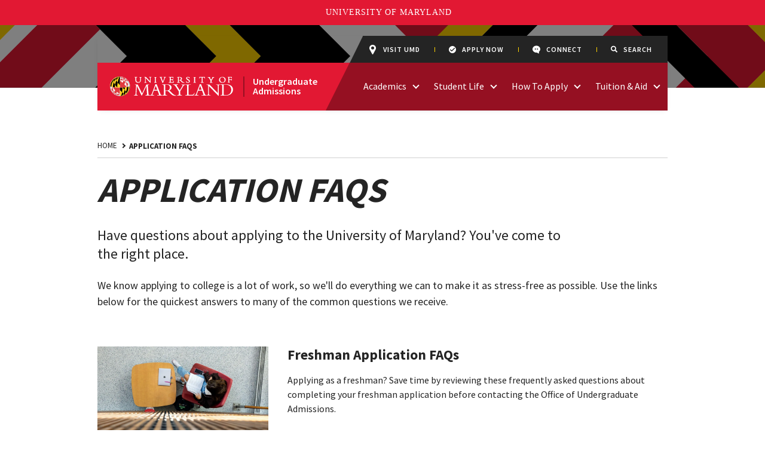

--- FILE ---
content_type: text/html; charset=UTF-8
request_url: https://admissions.umd.edu/apply/application-faqs
body_size: 15194
content:
<!DOCTYPE html>
<html lang="en">
  <head>
    <meta charset="utf-8" />
    <meta name="viewport"
      content="width=device-width,initial-scale=1,viewport-fit=cover" />
    <meta http-equiv="X-UA-Compatible" content="IE=Edge,chrome=1" />
    <meta http-equiv="Content-Type" content="text/html; charset=utf-8" />

    <style>
      header, main, footer, umd-utility-header, .footer-cta, .skip-content {
      display: none; }
    </style>
  <title>Office of Undergraduate Admissions | Application FAQs</title>
<script>window.dataLayer = window.dataLayer || [];
function gtag(){dataLayer.push(arguments)};
gtag('js', new Date());
gtag('config', 'G-ZK3FHBFJ1Z', {'send_page_view': true,'anonymize_ip': false,'link_attribution': false,'allow_display_features': false});
</script>
<script>/* Google Tag Manager script did not render */
</script><meta name="generator" content="SEOmatic">
<meta name="keywords" content="majors, minors, academic programs, certificates, courses, admissions, undergraduate admissions, freshman application, how to apply, transfer, tuition, scholarships">
<meta name="description" content="Find answers to our most frequently asked questions about the University of Maryland undergraduate application, including questions specifically for…">
<meta name="referrer" content="no-referrer-when-downgrade">
<meta name="robots" content="all">
<meta content="ApplyMaryland" property="fb:profile_id">
<meta content="en_US" property="og:locale">
<meta content="Office of Undergraduate Admissions" property="og:site_name">
<meta content="website" property="og:type">
<meta content="https://admissions.umd.edu/apply/application-faqs" property="og:url">
<meta content="Application FAQs" property="og:title">
<meta content="Find answers to our most frequently asked questions about the University of Maryland undergraduate application, including questions specifically for…" property="og:description">
<meta content="https://umd-admissions.transforms.svdcdn.com/production/hero/og.jpg?w=1200&amp;h=630&amp;q=82&amp;auto=format&amp;fit=crop&amp;dm=1685464457&amp;s=374d08886ed8a8dfe507669ca155aa6c" property="og:image">
<meta content="1200" property="og:image:width">
<meta content="630" property="og:image:height">
<meta content="University of Maryland Office of Undergraduate Admissions" property="og:image:alt">
<meta content="https://vimeo.com/umd" property="og:see_also">
<meta content="https://github.com/orgs/UMD-Digital" property="og:see_also">
<meta content="https://www.instagram.com/applymaryland/" property="og:see_also">
<meta content="https://www.youtube.com/user/UMD2101" property="og:see_also">
<meta content="https://www.linkedin.com/school/university-of-maryland/mycompany/verification/" property="og:see_also">
<meta content="https://en.wikipedia.org/wiki/University_of_Maryland,_College_Park" property="og:see_also">
<meta content="https://www.facebook.com/ApplyMaryland" property="og:see_also">
<meta content="https://twitter.com/ApplyMaryland" property="og:see_also">
<meta name="twitter:card" content="summary_large_image">
<meta name="twitter:site" content="@ApplyMaryland">
<meta name="twitter:creator" content="@ApplyMaryland">
<meta name="twitter:title" content="Application FAQs">
<meta name="twitter:description" content="Find answers to our most frequently asked questions about the University of Maryland undergraduate application, including questions specifically for…">
<meta name="twitter:image" content="https://umd-admissions.transforms.svdcdn.com/production/hero/twitter.jpg?w=800&amp;h=418&amp;q=82&amp;auto=format&amp;fit=crop&amp;dm=1685464521&amp;s=adf9a1b347ca82d9f0cca30a0aa0db53">
<meta name="twitter:image:width" content="800">
<meta name="twitter:image:height" content="418">
<meta name="twitter:image:alt" content="University of Maryland Office of Undergraduate Admissions">
<link href="https://admissions.umd.edu/apply/application-faqs" rel="canonical">
<link href="https://admissions.umd.edu/" rel="home"></head>

  <body><script async src="https://www.googletagmanager.com/gtag/js?id=G-ZK3FHBFJ1Z"></script>

    

  
  






<a href="#main" class="skip-content">Skip to main content</a>
<umd-utility-header size="1400px" padding="20"></umd-utility-header>

<header  data-type="pattern">
      <div class="pattern">
      <img src="/images/pattern/fearlessly.svg"
        alt="UMD Pattern"
        aria-hidden="true" />
    </div>
  
  <div class="navigation">
    <umd-lock data-type="header">
      <div class="container">
        <div class="logo">
          <div>
            <a href="/">
              <img src="/images/logo/default.svg"
                aria-hidden="true"
                alt="UMD Logo" />

              <span class="text">
                <span>Undergraduate <br aria-hidden="true" /> Admissions</span>
              </span>
            </a>
          </div>
        </div>

        <span></span>
        <div class="mobile-menu-button-wrapper">
          <button aria-label="View Mobile Menu"
            type="button"
            aria-controls="header-navigation">
            <span></span>
            <span></span>
            <span></span>
          </button>
        </div>

        <menu>
          <div>
            <div class="utility">
              <div>
                <a href="/visit">
                  <svg title="pin"
  aria-hidden="true"
  id="pin_icon"
  width="12"
  height="16"
  viewBox="0 0 12 16"
  fill="none"
  xmlns="http://www.w3.org/2000/svg">
  <path d="M10.2848 2.64276C9.27683 0.987586 7.50457 0 5.53846 0C3.57236 0 1.80009 0.987586 0.792115 2.64276C-0.215861 4.30345 -0.265705 6.30621 0.664734 8.00552L4.79633 15.5641C4.94586 15.8345 5.22832 16 5.53846 16C5.84861 16 6.13106 15.8345 6.2806 15.5641L10.4122 8.00552C11.3426 6.30621 11.2928 4.30345 10.2848 2.64276ZM5.53846 7.8731C4.12065 7.8731 2.96314 6.74207 2.96314 5.35172C2.96314 3.95586 4.12065 2.82483 5.53846 2.82483C6.95627 2.82483 8.11378 3.95586 8.11378 5.35172C8.11378 6.74207 6.95627 7.8731 5.53846 7.8731Z"
    fill="#393939" />
</svg>
<span>Visit UMD</span>
                </a>
                <a href="/apply-now">
                  <svg title="checkmark"
  id="checkmark_icon"
  width="16"
  height="16"
  viewBox="0 0 16 16"
  fill="none"
  xmlns="http://www.w3.org/2000/svg">
  <path d="M8 0C6.41775 0 4.87103 0.469192 3.55544 1.34824C2.23985 2.22729 1.21447 3.47672 0.608967 4.93853C0.00346629 6.40034 -0.15496 8.00887 0.153721 9.56072C0.462403 11.1126 1.22433 12.538 2.34315 13.6569C3.46197 14.7757 4.88743 15.5376 6.43928 15.8463C7.99113 16.155 9.59966 15.9965 11.0615 15.391C12.5233 14.7855 13.7727 13.7602 14.6518 12.4446C15.5308 11.129 16 9.58225 16 8C16 5.87827 15.1571 3.84344 13.6569 2.34315C12.1566 0.842855 10.1217 0 8 0ZM13.2167 5.49667L6.88334 11.83C6.79793 11.9177 6.69582 11.9874 6.58303 12.035C6.47025 12.0826 6.34908 12.1071 6.22667 12.1071C6.10426 12.1071 5.98309 12.0826 5.8703 12.035C5.75752 11.9874 5.65541 11.9177 5.57 11.83L2.78334 9.02C2.62427 8.84292 2.53916 8.61158 2.54553 8.37363C2.55191 8.13568 2.64928 7.90924 2.81759 7.74092C2.98591 7.57261 3.21235 7.47524 3.4503 7.46886C3.68825 7.46249 3.91959 7.5476 4.09667 7.70667L6.23667 9.84667L11.9033 4.18C12.0804 4.02093 12.3118 3.93582 12.5497 3.9422C12.7876 3.94857 13.0141 4.04594 13.1824 4.21425C13.3507 4.38257 13.4481 4.60902 13.4545 4.84697C13.4608 5.08492 13.3757 5.31625 13.2167 5.49333V5.49667Z"
    fill="#393939" />
</svg>
<span>Apply Now</span>
                </a>
                <a href="/connect">
                  <svg title="chat"
  id="chat_icon"
  width="16"
  height="16"
  viewBox="0 0 16 16"
  fill="none"
  xmlns="http://www.w3.org/2000/svg">
  <path d="M16 7.10178C16 3.18582 12.4111 0 8.00005 0C3.58882 0 0 3.18585 0 7.10178C0 11.0177 3.58882 14.2036 8.00005 14.2036C8.37094 14.2036 8.74312 14.1808 9.10902 14.1359C10.8081 15.2785 12.0623 15.9039 12.8397 15.9953C12.8668 15.9984 12.894 16 12.9206 16C13.1703 16 13.4015 15.8683 13.5391 15.6474C13.6929 15.4003 13.7029 15.0868 13.5659 14.8309C13.5595 14.8187 12.9596 13.6601 13.1327 12.5533C14.9579 11.2013 16 9.22541 16 7.10178ZM5.8274 8.17435C5.17284 8.17435 4.64237 7.61269 4.64237 6.9199C4.64237 6.22708 5.17284 5.66546 5.8274 5.66546C6.48183 5.66546 7.01252 6.22712 7.01252 6.9199C7.01255 7.61269 6.48186 8.17435 5.8274 8.17435ZM10.1729 8.17435C9.5182 8.17435 8.98761 7.61269 8.98761 6.9199C8.98761 6.22708 9.5182 5.66546 10.1729 5.66546C10.8273 5.66546 11.3579 6.22712 11.3579 6.9199C11.3579 7.61269 10.8273 8.17435 10.1729 8.17435Z"
    fill="#393939" />
</svg>
<span>Connect</span>
                </a>
                                <a href="/search">
                  <svg width="22"
  height="23"
  title="search"
  id="search_icon"
  viewBox="0 0 22 23"
  fill="none"
  xmlns="http://www.w3.org/2000/svg">
  <path fill-rule="evenodd"
    clip-rule="evenodd"
    d="M17.4165 14.7394L21.7008 19.0237C22.1004 19.4276 22.1004 20.0808 21.6965 20.4847L20.4804 21.7008C20.0808 22.1047 19.4276 22.1047 19.0237 21.7008L14.7394 17.4165C14.546 17.2231 14.4386 16.961 14.4386 16.686V15.9855C12.9216 17.1716 11.0137 17.8763 8.93815 17.8763C4.00068 17.8763 0 13.8756 0 8.93815C0 4.00068 4.00068 0 8.93815 0C13.8756 0 17.8763 4.00068 17.8763 8.93815C17.8763 11.0137 17.1716 12.9216 15.9855 14.4386H16.686C16.961 14.4386 17.2231 14.546 17.4165 14.7394ZM3.43775 8.93815C3.43775 11.9806 5.90003 14.4386 8.93815 14.4386C11.9806 14.4386 14.4385 11.9763 14.4385 8.93815C14.4385 5.89574 11.9763 3.43775 8.93815 3.43775C5.89574 3.43775 3.43775 5.90004 3.43775 8.93815Z"
    fill="black" />
</svg>
<span>Search</span>
                </a>
              </div>
            </div>
            <div class="main">
              <span></span>
                                                              
                                                    
                  
                  
                  
                  
                  <umd-nav-layout>
                    <div class="wrapper">
                      <a  class="" href="/academics"><span>Academics </span></a>
                      <button  type="button" class="show-menu expand-button" aria-label="access links related to Academics "></button>
                    </div>
                    <div  id="nav-dropdown-51" class="related-links" data-type="multipleColumn" data-count="2" aria-hidden="true">
                                                <div class="multi-column">
    <div class="columns" data-count="2">
              <div class="links">
                        
  <div class="link-wrapper">
          
                                                  
  
  
  
      <a  href="https://admissions.umd.edu/programs">All Programs</a>
  

      </div>

                        
  <div class="link-wrapper">
          
                                                  
  
  
  
      <a  href="https://admissions.umd.edu/programs/colleges-schools">Colleges &amp; Schools</a>
  

      </div>

                        
  <div class="link-wrapper">
          
                                                  
  
  
  
      <a  href="https://admissions.umd.edu/programs/interest">Programs by Interest</a>
  

      </div>

                  </div>
              <div class="links">
                        
  <div class="link-wrapper">
          
  
  
  
  
      <a  href="https://admissions.umd.edu/academics/limited-enrollment-programs">Limited Enrollment Programs</a>
  

                <button aria-controls="child96"
        aria-label="view children pages"
        class="expand-button">

      </button>
      <div id="child96" class="child" aria-expanded="false">
        <div class="child-wrapper">
                            
  
  
  
  
      <a  href="https://admissions.umd.edu/academics/current-student-lep-admissions">LEP Admission for Current Students</a>
  
                              </div>
      </div>
      </div>

                        
  <div class="link-wrapper">
          
                        
  
        
  
      <a  href="https://ugst.umd.edu/llsop/index.html" target="_blank">Living-Learning &amp; Special Programs</a>
  

      </div>

                  </div>
          </div>
    <div class="info">
      <p>
        Want more information about our majors?
      </p>
      <a href="https://admissions.umd.edu/academics" class="call-to-action-block">
        Academics
      </a>
    </div>
  </div>

                      
                                          </div>
                  </umd-nav-layout>
                                                                              
                                                    
                  
                  
                  
                  
                  <umd-nav-layout>
                    <div class="wrapper">
                      <a  class="" href="/student-life"><span>Student Life</span></a>
                      <button  type="button" class="show-menu expand-button" aria-label="access links related to Student Life"></button>
                    </div>
                    <div  id="nav-dropdown-53" class="related-links" data-type="singleColumn" data-count="4" aria-hidden="true">
                      
                                                <div class="single-column">
    <div class="info">
      <p>
        Want to learn more about life as a Terp?
      </p>
      <a href="https://admissions.umd.edu/student-life" class="call-to-action-block">
        Student Life
      </a>
    </div>
    <div class="links">
                
  <div class="link-wrapper">
          
  
  
  
  
      <a  href="https://admissions.umd.edu/student/housing-and-dining">Housing &amp; Dining</a>
  

      </div>

                
  <div class="link-wrapper">
          
  
  
  
  
      <a  href="https://admissions.umd.edu/student/student-support">Student Support &amp; Safety</a>
  

      </div>

                
  <div class="link-wrapper">
          
  
  
  
  
      <a  href="https://admissions.umd.edu/student/get-involved">Get Involved on Campus</a>
  

      </div>

                
  <div class="link-wrapper">
          
  
  
  
  
      <a  href="https://admissions.umd.edu/student/find-community">Find Your Community</a>
  

      </div>

          </div>
  </div>

                                          </div>
                  </umd-nav-layout>
                                                                              
                                                    
                  
                  
                  
                  
                  <umd-nav-layout>
                    <div class="wrapper">
                      <a  class="" href="/how-to-apply"><span>How To Apply</span></a>
                      <button  type="button" class="show-menu expand-button" aria-label="access links related to How To Apply"></button>
                    </div>
                    <div  id="nav-dropdown-55" class="related-links" data-type="multipleColumn" data-count="2" aria-hidden="true">
                                                <div class="multi-column">
    <div class="columns" data-count="2">
              <div class="links">
                        
  <div class="link-wrapper">
          
  
  
  
  
      <a  href="https://admissions.umd.edu/apply/freshman-applicants">Freshman Applicants</a>
  

      </div>

                        
  <div class="link-wrapper">
          
  
  
  
  
      <a  href="https://admissions.umd.edu/apply/transfer-applicants">Transfer Applicants</a>
  

                <button aria-controls="child62833"
        aria-label="view children pages"
        class="expand-button">

      </button>
      <div id="child62833" class="child" aria-expanded="false">
        <div class="child-wrapper">
                            
  
  
  
  
      <a  href="https://admissions.umd.edu/apply/maryland-transfer-advantage-program">Maryland Transfer Advantage Program</a>
  
                                        <button aria-controls="grandchild16"
                aria-label="view children pages"
                class="expand-button">

              </button>
              <div id="grandchild16"
                class="grandchildern"
                aria-expanded="false">
                <div class="grandchild-wrapper">
                                            
  
  
  
  
      <a  href="https://admissions.umd.edu/apply/maryland-transfer-advantage-program-faqs">Maryland Transfer Advantage Program FAQs</a>
  
                                  </div>
              </div>
                              </div>
      </div>
      </div>

                        
  <div class="link-wrapper">
          
  
  
  
  
      <a  href="https://admissions.umd.edu/apply/international-applicants">International Applicants</a>
  

                <button aria-controls="child61536"
        aria-label="view children pages"
        class="expand-button">

      </button>
      <div id="child61536" class="child" aria-expanded="false">
        <div class="child-wrapper">
                            
  
  
  
  
      <a  href="https://admissions.umd.edu/apply/english-language-proficiency">English Language Proficiency</a>
  
                                        
  
  
  
  
      <a  href="https://admissions.umd.edu/apply/obtainingvisa">Obtaining a Visa</a>
  
                                        
  
  
  
  
      <a  href="https://admissions.umd.edu/apply/financial-certification">Financial Certification</a>
  
                              </div>
      </div>
      </div>

                        
  <div class="link-wrapper">
          
  
  
  
  
      <a  href="https://admissions.umd.edu/apply/shady-grove-applicants">Shady Grove Applicants</a>
  

                <button aria-controls="child64716"
        aria-label="view children pages"
        class="expand-button">

      </button>
      <div id="child64716" class="child" aria-expanded="false">
        <div class="child-wrapper">
                            
  
  
  
  
      <a  href="https://admissions.umd.edu/apply/shady-grove-terp-transfer-partnership">Shady Grove Terp Transfer Partnership</a>
  
                              </div>
      </div>
      </div>

                  </div>
              <div class="links">
                        
  <div class="link-wrapper">
          
  
  
  
  
      <a  href="https://admissions.umd.edu/apply/application-deadlines">Application Deadlines</a>
  

      </div>

                        
  <div class="link-wrapper">
          
  
  
  
  
      <a  href="https://admissions.umd.edu/apply/admission-review-process-factors">Admission Review Process &amp; Factors</a>
  

      </div>

                        
  <div class="link-wrapper">
          
  
  
  
  
      <a  href="https://admissions.umd.edu/apply/application-faqs">Application FAQs</a>
  

                <button aria-controls="child4736"
        aria-label="view children pages"
        class="expand-button">

      </button>
      <div id="child4736" class="child" aria-expanded="false">
        <div class="child-wrapper">
                            
  
  
  
  
      <a  href="https://admissions.umd.edu/apply/freshman-application-faqs">Freshman Application FAQs</a>
  
                                        
  
  
  
  
      <a  href="https://admissions.umd.edu/apply/transfer-application-faqs">Transfer Application FAQ</a>
  
                                        
  
  
  
  
      <a  href="https://admissions.umd.edu/apply/essay-questions">Essay Questions</a>
  
                                        
  
  
  
  
      <a  href="https://admissions.umd.edu/apply/submitting-documents">Submitting Documents</a>
  
                              </div>
      </div>
      </div>

                  </div>
          </div>
    <div class="info">
      <p>
        Ready to apply?
      </p>
      <a href="https://admissions.umd.edu/how-to-apply" class="call-to-action-block">
        How to Apply
      </a>
    </div>
  </div>

                      
                                          </div>
                  </umd-nav-layout>
                                                                              
                                                    
                  
                  
                  
                  
                  <umd-nav-layout>
                    <div class="wrapper">
                      <a  class="" href="/tuition"><span>Tuition &amp; Aid</span></a>
                      <button  type="button" class="show-menu expand-button" aria-label="access links related to Tuition &amp; Aid"></button>
                    </div>
                    <div  id="nav-dropdown-57" class="related-links" data-type="singleColumn" data-count="4" aria-hidden="true">
                      
                                                <div class="single-column">
    <div class="info">
      <p>
        Need more information on cost of attendance at UMD,  financing your education and merit scholarships?
      </p>
      <a href="https://admissions.umd.edu/tuition" class="call-to-action-block">
        Tuition &amp; Aid
      </a>
    </div>
    <div class="links">
                
  <div class="link-wrapper">
          
  
  
  
  
      <a  href="https://admissions.umd.edu/tuition/cost-of-attendance">Cost of Attendance</a>
  

      </div>

                
  <div class="link-wrapper">
          
  
  
  
  
      <a  href="https://admissions.umd.edu/tuition/freshman-merit-scholarships">Freshman Merit Scholarships</a>
  

      </div>

                
  <div class="link-wrapper">
          
  
  
  
  
      <a  href="https://admissions.umd.edu/tuition/transfer-merit-scholarships">Transfer Merit Scholarships</a>
  

                <button aria-controls="child19997"
        aria-label="view children pages"
        class="expand-button">

      </button>
      <div id="child19997" class="child" aria-expanded="false">
        <div class="child-wrapper">
                            
  
  
  
  
      <a  href="https://admissions.umd.edu/tuition/frederick-douglass-scholarship">Frederick Douglass Scholarship</a>
  
                              </div>
      </div>
      </div>

                
  <div class="link-wrapper">
          
                        
  
        
  
      <a  href="https://financialaid.umd.edu/" target="_blank">Office of Student Financial Aid</a>
  

      </div>

          </div>
  </div>

                                          </div>
                  </umd-nav-layout>
                                          </div>
          </div>
        </menu>
      </div>
    </umd-lock>

      </div>
</header>
    <main id="main">
            

<div class="interior">
  <umd-lock data-type="max">
    <div  class="centered-content">
      

<umd-breadcrumb>
  <div>
    <a href="/">Home</a>

    
          
            <p>
        Application FAQs
      </p>
      </div>
</umd-breadcrumb>
    </div>

          <div  class="centered-content">
        
        <div>
                      <h1 class="headline-one-san-serif">
              Application FAQs
            </h1>
                    

<umd-interior-content>
      
            
      
    
          <div class="rich-text intro">
        <p>Have questions about applying to the University of Maryland? You've come to the right place.</p>
      </div>
      
    
    
    
    
          
            
            <div class="rich-text rich-text-options">
        <p>We know applying to college is a lot of work, so we'll do everything we can to make it as stress-free as possible. Use the links below for the quickest answers to many of the common questions we receive.</p>
      </div>
    
    
      
    
    
    
    
          
    
    
    
    
                        
        
        
                      
        
  
  <umd-card  data-layout="zigzag" data-type="row">
        
      
  
      <div class="image-wrapper">
              
                      
          
              
    <img  src="https://umd-admissions.transforms.svdcdn.com/production/rich-text/student-view-above.jpg?w=1920&amp;h=1080&amp;auto=compress%2Cformat&amp;fit=crop&amp;dm=1686592047&amp;s=c3b585a0d7dd949336f7c1fd5d93eb51" alt="View from above of student studying" style="object-position: 50% 50%;" />
  

    </div>
  
  <div  class="text" data-image="true">
    
    <p class="headline-four-san-serif">
      Freshman Application FAQs
    </p>
    <div class="rich-text">
      <p>Applying as a freshman? Save time by reviewing these frequently asked questions about completing your freshman application before contacting the Office of Undergraduate Admissions.</p>
    </div>

                    
          
  
              
                                  
              
      
  
  
  <a  href="https://admissions.umd.edu/apply/freshman-application-faqs">
              <span aria-hidden="true">Read the Freshman FAQs</span>
      <span class="sr-only">Read the Freshman Application FAQs</span>
    
      </a>


      </div>

  </umd-card>

        
  
  <umd-card  data-layout="zigzag" data-type="row">
        
      
  
      <div class="image-wrapper">
              
                      
          
              
    <img  src="https://umd-admissions.transforms.svdcdn.com/production/rich-text/female-student-laptop-50-50.jpg?w=688&amp;h=456&amp;auto=compress%2Cformat&amp;fit=crop&amp;dm=1686592130&amp;s=9bbca6270df99c45803e9553921f3565" alt="female student on laptop" style="object-position: 50% 50%;" />
  

    </div>
  
  <div  class="text" data-image="true">
    
    <p class="headline-four-san-serif">
      Transfer Application FAQs
    </p>
    <div class="rich-text">
      <p>Applying as a transfer student? Review these frequently asked questions about completing your transfer application before contacting the Office of Undergraduate Admissions.</p>
    </div>

                    
          
  
              
                                  
              
      
  
  
  <a  href="https://admissions.umd.edu/apply/transfer-application-faqs">
              <span aria-hidden="true">Read the Transfer FAQs</span>
      <span class="sr-only">Read the Transfer Application FAQs</span>
    
      </a>


      </div>

  </umd-card>

        
  
  <umd-card  data-layout="zigzag" data-type="row">
        
      
  
      <div class="image-wrapper">
              
                      
          
              
    <img  src="https://umd-admissions.transforms.svdcdn.com/production/rich-text/Image.jpg?w=688&amp;h=456&amp;auto=compress%2Cformat&amp;fit=crop&amp;dm=1682957072&amp;s=f67444ea1238996588dfe8206c72f356" alt="M Circle in front of Symons Hall at UMD" style="object-position: 50% 50%;" />
  

    </div>
  
  <div  class="text" data-image="true">
    
    <p class="headline-four-san-serif">
      Submitting Documents
    </p>
    <div class="rich-text">
      <p>Applications are considered complete when the online application and all required documents have been submitted. Determine the best way to submit all of your required application documents.<br /></p>
    </div>

                    
          
  
              
                                  
              
      
  
  
  <a  href="https://admissions.umd.edu/apply/submitting-documents">
              <span aria-hidden="true">Learn about Submitting Documents</span>
      <span class="sr-only">Learn how to submit application materials</span>
    
      </a>


      </div>

  </umd-card>

        
  
  <umd-card  data-layout="zigzag" data-type="row">
        
      
  
      <div class="image-wrapper">
              
                      
          
              
    <img  src="https://umd-admissions.transforms.svdcdn.com/production/rich-text/students-outdoors-working-50-50.jpg?w=688&amp;h=456&amp;auto=compress%2Cformat&amp;fit=crop&amp;dm=1686592235&amp;s=84534c97765a1d95c161b1d6896abebb" alt="Students outdoors working on laptops" style="object-position: 50% 50%;" />
  

    </div>
  
  <div  class="text" data-image="true">
    
    <p class="headline-four-san-serif">
      Essay Questions
    </p>
    <div class="rich-text">
      <p>The essay provides you with the opportunity to showcase aspects of your personality and experiences that fit well with UMD's community.</p>
    </div>

                    
          
  
              
                                  
              
      
  
  
  <a  href="https://admissions.umd.edu/apply/essay-questions">
              <span aria-hidden="true">Read UMD&#039;s Essay Questions</span>
      <span class="sr-only">Read UMD&#039;s essay questions</span>
    
      </a>


      </div>

  </umd-card>

  
        
        
        
        
                        
    
    
    
    
      </umd-interior-content>
        </div>
      </div>
      </umd-lock>
</div>

  
      </main>
    
<div class="footer-cta">
  <div>
                  
                      
          
              
    <img  src="https://umd-admissions.transforms.svdcdn.com/production/hero/footer.jpg?w=1440&amp;h=313&amp;auto=compress%2Cformat&amp;fit=crop&amp;dm=1688492269&amp;s=c13bbe4986669d73caff79e7dab9061d" alt="Arial image of the campus" style="object-position: 50% 50%;" />
  

      </div>
  <umd-lock>
    <h2>
      There is a lot more to learn about UMD, so let&#039;s stay in touch!
    </h2>
    <div class="actions">
              <p>
          <a href="https://apply.umd.edu/register/request-info" rel="noopener" target="_blank">
            <svg id="envelope_icon"
  title="envelope"
  viewBox="0 0 30 30"
  fill="none"
  xmlns="http://www.w3.org/2000/svg">
  <path fill-rule="evenodd"
    clip-rule="evenodd"
    d="M4.25 6H25.35C25.6964 6 26.0206 6.08515 26.314 6.2255L16.3908 16.0987C15.5134 16.9761 14.0866 16.9761 13.2092 16.0987L3.28605 6.2255C3.5794 6.08515 3.90365 6 4.25 6ZM19.6106 15L27.3745 7.28605C27.5149 7.5794 27.6 7.90365 27.6 8.25V21.75C27.6 22.0963 27.5149 22.4206 27.3745 22.714L19.6106 15ZM2.2255 7.28605C2.08515 7.5794 2 7.90365 2 8.25V21.75C2 22.0964 2.08515 22.4207 2.2255 22.714L9.98945 15L2.2255 7.28605ZM17.4513 17.1592L18.55 16.0605L26.3139 23.7745C26.0206 23.9148 25.6963 24 25.35 24H4.24999C3.90364 24 3.57939 23.9148 3.28604 23.7745L11.05 16.0605L12.1486 17.1592C13.6105 18.6211 15.9894 18.6211 17.4513 17.1592Z"
    fill="black" />
</svg>
            <span>Join Our Mailing List</span>
          </a>
        </p>
              <p>
          <a href="/connect" rel="noopener" target="_blank">
            <svg title="chat"
  id="chat_icon"
  width="16"
  height="16"
  viewBox="0 0 16 16"
  fill="none"
  xmlns="http://www.w3.org/2000/svg">
  <path d="M16 7.10178C16 3.18582 12.4111 0 8.00005 0C3.58882 0 0 3.18585 0 7.10178C0 11.0177 3.58882 14.2036 8.00005 14.2036C8.37094 14.2036 8.74312 14.1808 9.10902 14.1359C10.8081 15.2785 12.0623 15.9039 12.8397 15.9953C12.8668 15.9984 12.894 16 12.9206 16C13.1703 16 13.4015 15.8683 13.5391 15.6474C13.6929 15.4003 13.7029 15.0868 13.5659 14.8309C13.5595 14.8187 12.9596 13.6601 13.1327 12.5533C14.9579 11.2013 16 9.22541 16 7.10178ZM5.8274 8.17435C5.17284 8.17435 4.64237 7.61269 4.64237 6.9199C4.64237 6.22708 5.17284 5.66546 5.8274 5.66546C6.48183 5.66546 7.01252 6.22712 7.01252 6.9199C7.01255 7.61269 6.48186 8.17435 5.8274 8.17435ZM10.1729 8.17435C9.5182 8.17435 8.98761 7.61269 8.98761 6.9199C8.98761 6.22708 9.5182 5.66546 10.1729 5.66546C10.8273 5.66546 11.3579 6.22712 11.3579 6.9199C11.3579 7.61269 10.8273 8.17435 10.1729 8.17435Z"
    fill="#393939" />
</svg>
            <span>Connect</span>
          </a>
        </p>
          </div>
  </umd-lock>
</div>

<footer>
  <div class="info">
    <umd-lock>
      <div class="logo-row">
        <a href="https://umd.edu" target="_blank">
          <img src="/images/logo/logo-inverted.svg"
            alt="University of Maryland logo" />
        </a>
      </div>

      <div class="content-row">
        <div class="contact-wrapper">
          <address>
            <p class="title">
              Undergraduate Admissions
            </p>
                                          <a target="_blank" rel="noopener" href="https://www.google.com/maps/place/Mitchell+Bldg,+7999+Regents+Dr,+College+Park,+MD+20742/@38.9866767,-76.9416931,17z/data=!4m6!3m5!1s0x89b7c6bd3e96a221:0xb2f8192dc722f6a8!8m2!3d38.9866767!4d-76.9395044!16s%2Fg%2F1tfhh95p">
                  Mitchell Building
                </a>
                                                        <p>
                  7999 Regents Dr.
                </p>
                                                        <p>
                  College Park, MD 20742
                </p>
                                    </address>
          <div class="contact">
                                          <a href="tel:18004225867">1-800-422-5867</a>
              
              
                                        
                              <a href="mailto:ApplyMaryland@umd.edu">ApplyMaryland@umd.edu</a>
              
                                    </div>
          <div class="social">
                          <a href="https://www.youtube.com/user/UMD2101 "
                target="_blank"
                rel="noopener"
                aria-label="visit our youtube page">
                <svg width="22"
  height="19"
  title="youtube"
  id="youtube_icon"
  viewBox="0 0 22 19"
  fill="none"
  xmlns="http://www.w3.org/2000/svg">
  <path fill-rule="evenodd"
    clip-rule="evenodd"
    d="M13.8402 0.0683573C12.9052 0.0259287 11.9405 0 11 0C10.0526 0.00152659 9.10525 0.0243174 8.1587 0.0683573L7.0543 0.124929L5.9961 0.192107L5.0061 0.264L4.103 0.339429C3.12194 0.420164 2.19886 0.868927 1.4961 1.6068C0.793338 2.34467 0.355895 3.32439 0.2607 4.37368C0.2453 4.53632 0.231 4.7025 0.2167 4.87457L0.1342 5.94707C0.0572 7.05846 0 8.27004 0 9.42857C0.00532842 10.5904 0.0500913 11.7517 0.1342 12.9101L0.2167 13.9826L0.2607 14.4835C0.355932 15.5329 0.793533 16.5128 1.49652 17.2507C2.19951 17.9886 3.12285 18.4372 4.1041 18.5177L5.0083 18.592L5.9983 18.665L7.0554 18.7322L8.1598 18.7888C9.10598 18.8328 10.0529 18.8556 11 18.8571C11.9471 18.8556 12.894 18.8328 13.8402 18.7888L14.9446 18.7322L16.0028 18.665L16.9928 18.592L17.8948 18.5177C18.8762 18.4375 19.7998 17.989 20.5031 17.2511C21.2063 16.5131 21.644 15.5331 21.7393 14.4835C21.7547 14.3208 21.769 14.1546 21.7833 13.9826L21.8658 12.9101C21.9428 11.7987 22 10.5871 22 9.42857C22 8.27004 21.9428 7.05846 21.8658 5.94707L21.7833 4.87457L21.7393 4.37368C21.6441 3.32421 21.2065 2.34433 20.5035 1.60644C19.8005 0.868544 18.8772 0.419899 17.8959 0.339429L16.9917 0.264L16.0017 0.192107L14.9446 0.124929L13.8402 0.0683573ZM8.64286 13.5113L15.7143 9.42857L8.64286 5.34588V13.5113Z"
    fill="black" />
</svg>
              </a>
                          <a href="https://www.facebook.com/ApplyMaryland "
                target="_blank"
                rel="noopener"
                aria-label="visit our facebook page">
                <svg width="12"
  height="22"
  title="youtube"
  id="youtube_icon"
  viewBox="0 0 12 22"
  fill="none"
  xmlns="http://www.w3.org/2000/svg">
  <path d="M11.2137 12.2816L11.8356 8.3301H7.94521V5.76592C7.94521 4.68488 8.48877 3.63107 10.2312 3.63107H12V0.26699C12 0.26699 10.3948 0 8.86 0C5.65589 0 3.56164 1.89243 3.56164 5.31845V8.3301H0V12.2816H3.56164V21.8339C4.27589 21.9431 5.00767 22 5.75342 22C6.49918 22 7.23096 21.9431 7.94521 21.8339V12.2816H11.2137Z"
    fill="black" />
</svg>
              </a>
                          <a href="https://twitter.com/i/flow/login?redirect_after_login=%2FApplyMaryland "
                target="_blank"
                rel="noopener"
                aria-label="visit our twitter page">
                <svg width="30"
  height="30"
  title="twitter"
  id="twitter_icon"
  viewBox="0 0 30 30"
  fill="none"
  xmlns="http://www.w3.org/2000/svg">
  <path d="M10.2249 24C18.9045 24 23.6526 17.458 23.6526 11.7947C23.6526 11.6116 23.6526 11.4259 23.6439 11.2428C24.5683 10.6341 25.3661 9.88049 26 9.01726C25.1365 9.36358 24.2215 9.59184 23.2846 9.69461C24.2715 9.15801 25.0106 8.31372 25.3646 7.31866C24.4374 7.81833 23.4226 8.1691 22.3646 8.3556C21.6533 7.66652 20.712 7.21002 19.6866 7.05682C18.6612 6.90362 17.6089 7.06226 16.6927 7.50818C15.7764 7.9541 15.0474 8.66241 14.6185 9.52339C14.1896 10.3844 14.0848 11.35 14.3203 12.2706C12.444 12.185 10.6084 11.7417 8.93262 10.9692C7.25682 10.1968 5.77823 9.11251 4.59275 7.78679C3.99093 8.73231 3.80726 9.85074 4.07905 10.915C4.35085 11.9792 5.05772 12.9094 6.05612 13.5168C5.30796 13.4937 4.57625 13.3109 3.92 12.9833V13.0421C3.92129 14.0326 4.2985 14.9923 4.98788 15.759C5.67726 16.5258 6.63651 17.0524 7.7035 17.2501C7.2985 17.3515 6.88014 17.4021 6.46006 17.4004C6.16391 17.4012 5.86836 17.3763 5.57744 17.3259C5.87901 18.1785 6.46621 18.924 7.25679 19.4579C8.04738 19.9919 9.00176 20.2875 9.98625 20.3034C8.3138 21.4983 6.24789 22.1463 4.12125 22.1432C3.74652 22.1446 3.37206 22.125 3 22.0843C5.15843 23.3361 7.66512 24.0007 10.2249 24Z"
    fill="black" />
</svg>
              </a>
                          <a href="https://www.instagram.com/applymaryland/ "
                target="_blank"
                rel="noopener"
                aria-label="visit our instagram page">
                <svg width="30"
  height="30"
  title="instagram"
  id="instagram_icon"
  viewBox="0 0 30 30"
  fill="none"
  xmlns="http://www.w3.org/2000/svg">
  <path d="M9.3231 3.08742C7.99308 3.15017 7.08482 3.36242 6.29081 3.67442C5.46906 3.99468 4.77255 4.42443 4.07954 5.11993C3.38653 5.81543 2.95978 6.51243 2.64178 7.33544C2.33402 8.13119 2.12552 9.04019 2.06677 10.3709C2.00802 11.7017 1.99502 12.1295 2.00152 15.524C2.00802 18.9185 2.02302 19.344 2.08752 20.6775C2.15102 22.0072 2.36252 22.9152 2.67453 23.7095C2.99528 24.5312 3.42453 25.2275 4.12029 25.9208C4.81605 26.614 5.51256 27.0398 6.33756 27.3583C7.13257 27.6655 8.04183 27.875 9.37235 27.9333C10.7029 27.9915 11.1311 28.005 14.5246 27.9985C17.9182 27.992 18.3454 27.977 19.6787 27.9138C21.012 27.8505 21.9152 27.6375 22.7097 27.327C23.5315 27.0055 24.2282 26.577 24.921 25.881C25.6138 25.185 26.0403 24.4875 26.358 23.664C26.666 22.869 26.8753 21.9597 26.933 20.6302C26.9913 19.296 27.005 18.87 26.9985 15.476C26.992 12.082 26.9768 11.6565 26.9135 10.3234C26.8503 8.99044 26.6385 8.08519 26.3268 7.29044C26.0055 6.46868 25.5768 5.77293 24.8813 5.07918C24.1857 4.38543 23.4877 3.95918 22.6645 3.64217C21.869 3.33442 20.9602 3.12467 19.6297 3.06717C18.2992 3.00967 17.8709 2.99492 14.4761 3.00142C11.0814 3.00792 10.6564 3.02242 9.3231 3.08742ZM9.4691 25.6845C8.25033 25.6315 7.58858 25.429 7.14757 25.2595C6.56357 25.0345 6.14756 24.7625 5.70806 24.3272C5.26855 23.892 4.99855 23.4745 4.77055 22.8917C4.5993 22.4507 4.39304 21.7897 4.33604 20.571C4.27404 19.2537 4.26104 18.8582 4.25379 15.521C4.24654 12.1837 4.25929 11.7887 4.31704 10.4709C4.36904 9.25319 4.5728 8.59069 4.74205 8.14994C4.96705 7.56519 5.23805 7.14994 5.67431 6.71068C6.11056 6.27143 6.52682 6.00093 7.11007 5.77293C7.55058 5.60093 8.21158 5.39643 9.42985 5.33843C10.7481 5.27593 11.1431 5.26343 14.4799 5.25618C17.8167 5.24893 18.2127 5.26143 19.5314 5.31943C20.7492 5.37243 21.412 5.57418 21.8522 5.74443C22.4365 5.96943 22.8522 6.23968 23.2915 6.67669C23.7307 7.11369 24.0015 7.52844 24.2295 8.11294C24.4017 8.55219 24.6062 9.21294 24.6637 10.4319C24.7265 11.7502 24.7407 12.1455 24.7467 15.482C24.7528 18.8185 24.741 19.2147 24.6833 20.532C24.63 21.7507 24.428 22.4127 24.2582 22.8542C24.0332 23.438 23.762 23.8542 23.3255 24.2932C22.889 24.7322 22.4732 25.0027 21.8897 25.2307C21.4497 25.4025 20.788 25.6075 19.5707 25.6655C18.2524 25.7275 17.8574 25.7405 14.5194 25.7477C11.1814 25.755 10.7876 25.7415 9.46935 25.6845M19.6594 8.81919C19.6599 9.11589 19.7484 9.40577 19.9137 9.65218C20.0789 9.89859 20.3135 10.0905 20.5879 10.2035C20.8622 10.3166 21.1638 10.3457 21.4547 10.2873C21.7456 10.2289 22.0127 10.0856 22.2221 9.87541C22.4315 9.66523 22.5739 9.39767 22.6312 9.10657C22.6885 8.81547 22.6583 8.5139 22.5442 8.24001C22.4301 7.96612 22.2374 7.7322 21.9904 7.56785C21.7434 7.4035 21.4532 7.31609 21.1565 7.31669C20.7587 7.31748 20.3776 7.47621 20.0968 7.75797C19.8161 8.03973 19.6588 8.42145 19.6594 8.81919ZM8.08183 15.5125C8.08883 19.0575 10.9679 21.9247 14.5121 21.918C18.0564 21.9112 20.9257 19.0325 20.919 15.4875C20.9122 11.9425 18.0324 9.07444 14.4876 9.08144C10.9429 9.08844 8.07508 11.968 8.08183 15.5125ZM10.3334 15.508C10.3317 14.6839 10.5745 13.8778 11.031 13.1917C11.4875 12.5055 12.1372 11.9702 12.898 11.6533C13.6587 11.3364 14.4964 11.2522 15.3049 11.4114C16.1135 11.5706 16.8568 11.966 17.4407 12.5475C18.0246 13.1291 18.4229 13.8708 18.5852 14.6787C18.7476 15.4867 18.6668 16.3246 18.3529 17.0866C18.039 17.8486 17.5063 18.5005 16.8219 18.9597C16.1376 19.4189 15.3325 19.6648 14.5084 19.6665C13.9612 19.6676 13.4191 19.561 12.9131 19.3526C12.4071 19.1442 11.9472 18.8382 11.5595 18.452C11.1718 18.0659 10.8639 17.6071 10.6536 17.102C10.4432 16.5968 10.3344 16.0552 10.3334 15.508Z"
    fill="black" />
</svg>
              </a>
                      </div>
        </div>

        <div class="links-wrapper desktop-divider tablet-divider">
          <div class="links-list">
                                    
          
  
              
                                  
              
      
  
  
  <a  href="https://admissions.umd.edu/programs">
              <span>Majors &amp; Minors</span>
    
      </a>


                                    
          
  
              
                                  
              
      
  
  
  <a  href="https://admissions.umd.edu/student-life">
              <span>Student Life</span>
    
      </a>


                                    
          
  
              
                                  
              
      
  
  
  <a  href="https://admissions.umd.edu/how-to-apply">
              <span>Admissions Requirements</span>
    
      </a>


                                    
          
  
              
                                  
              
      
  
  
  <a  href="https://admissions.umd.edu/apply/application-deadlines">
              <span aria-hidden="true">Application Deadlines</span>
      <span class="sr-only">Application Deadlines</span>
    
      </a>


                                    
          
  
              
                                  
              
      
  
  
  <a  href="https://admissions.umd.edu/tuition">
              <span>Tuition &amp; Aid</span>
    
      </a>


                      </div>

          <div class="links-list desktop-divider">
            <p>
              Information For:
            </p>
                                    
          
  
              
                                  
              
      
  
  
  <a  href="https://admissions.umd.edu/persona/prospective-students">
              <span>Prospective Students</span>
    
      </a>


                                    
          
  
              
                                  
              
      
  
  
  <a  href="https://admissions.umd.edu/persona/parent-families">
              <span>Parents &amp; Families</span>
    
      </a>


                                    
          
  
              
                                  
              
      
  
  
  <a  href="https://admissions.umd.edu/persona/counselors-advisors">
              <span aria-hidden="true">Counselors &amp; Advisors</span>
      <span class="sr-only">Counselors &amp; Advisors</span>
    
      </a>


                                    
          
  
              
                                  
              
      
  
  
  <a  href="https://admissions.umd.edu/persona/admitted-students">
              <span>Admitted Students</span>
    
      </a>


                      </div>
        </div>

        <div class="actions-wrapper desktop-divider tablet-divider">
          <div class="actions">
                          <a href="/visit">
                <span><svg title="pin"
  aria-hidden="true"
  id="pin_icon"
  width="12"
  height="16"
  viewBox="0 0 12 16"
  fill="none"
  xmlns="http://www.w3.org/2000/svg">
  <path d="M10.2848 2.64276C9.27683 0.987586 7.50457 0 5.53846 0C3.57236 0 1.80009 0.987586 0.792115 2.64276C-0.215861 4.30345 -0.265705 6.30621 0.664734 8.00552L4.79633 15.5641C4.94586 15.8345 5.22832 16 5.53846 16C5.84861 16 6.13106 15.8345 6.2806 15.5641L10.4122 8.00552C11.3426 6.30621 11.2928 4.30345 10.2848 2.64276ZM5.53846 7.8731C4.12065 7.8731 2.96314 6.74207 2.96314 5.35172C2.96314 3.95586 4.12065 2.82483 5.53846 2.82483C6.95627 2.82483 8.11378 3.95586 8.11378 5.35172C8.11378 6.74207 6.95627 7.8731 5.53846 7.8731Z"
    fill="#393939" />
</svg>
</span>
                <span>Visit UMD</span>
              </a>
                          <a href="/apply-now">
                <span><svg title="checkmark"
  id="checkmark_icon"
  width="16"
  height="16"
  viewBox="0 0 16 16"
  fill="none"
  xmlns="http://www.w3.org/2000/svg">
  <path d="M8 0C6.41775 0 4.87103 0.469192 3.55544 1.34824C2.23985 2.22729 1.21447 3.47672 0.608967 4.93853C0.00346629 6.40034 -0.15496 8.00887 0.153721 9.56072C0.462403 11.1126 1.22433 12.538 2.34315 13.6569C3.46197 14.7757 4.88743 15.5376 6.43928 15.8463C7.99113 16.155 9.59966 15.9965 11.0615 15.391C12.5233 14.7855 13.7727 13.7602 14.6518 12.4446C15.5308 11.129 16 9.58225 16 8C16 5.87827 15.1571 3.84344 13.6569 2.34315C12.1566 0.842855 10.1217 0 8 0ZM13.2167 5.49667L6.88334 11.83C6.79793 11.9177 6.69582 11.9874 6.58303 12.035C6.47025 12.0826 6.34908 12.1071 6.22667 12.1071C6.10426 12.1071 5.98309 12.0826 5.8703 12.035C5.75752 11.9874 5.65541 11.9177 5.57 11.83L2.78334 9.02C2.62427 8.84292 2.53916 8.61158 2.54553 8.37363C2.55191 8.13568 2.64928 7.90924 2.81759 7.74092C2.98591 7.57261 3.21235 7.47524 3.4503 7.46886C3.68825 7.46249 3.91959 7.5476 4.09667 7.70667L6.23667 9.84667L11.9033 4.18C12.0804 4.02093 12.3118 3.93582 12.5497 3.9422C12.7876 3.94857 13.0141 4.04594 13.1824 4.21425C13.3507 4.38257 13.4481 4.60902 13.4545 4.84697C13.4608 5.08492 13.3757 5.31625 13.2167 5.49333V5.49667Z"
    fill="#393939" />
</svg>
</span>
                <span>Apply Now</span>
              </a>
                          <a href="/connect">
                <span><svg title="chat"
  id="chat_icon"
  width="16"
  height="16"
  viewBox="0 0 16 16"
  fill="none"
  xmlns="http://www.w3.org/2000/svg">
  <path d="M16 7.10178C16 3.18582 12.4111 0 8.00005 0C3.58882 0 0 3.18585 0 7.10178C0 11.0177 3.58882 14.2036 8.00005 14.2036C8.37094 14.2036 8.74312 14.1808 9.10902 14.1359C10.8081 15.2785 12.0623 15.9039 12.8397 15.9953C12.8668 15.9984 12.894 16 12.9206 16C13.1703 16 13.4015 15.8683 13.5391 15.6474C13.6929 15.4003 13.7029 15.0868 13.5659 14.8309C13.5595 14.8187 12.9596 13.6601 13.1327 12.5533C14.9579 11.2013 16 9.22541 16 7.10178ZM5.8274 8.17435C5.17284 8.17435 4.64237 7.61269 4.64237 6.9199C4.64237 6.22708 5.17284 5.66546 5.8274 5.66546C6.48183 5.66546 7.01252 6.22712 7.01252 6.9199C7.01255 7.61269 6.48186 8.17435 5.8274 8.17435ZM10.1729 8.17435C9.5182 8.17435 8.98761 7.61269 8.98761 6.9199C8.98761 6.22708 9.5182 5.66546 10.1729 5.66546C10.8273 5.66546 11.3579 6.22712 11.3579 6.9199C11.3579 7.61269 10.8273 8.17435 10.1729 8.17435Z"
    fill="#393939" />
</svg>
</span>
                <span>Connect</span>
              </a>
                      </div>
        </div>
      </div>
    </umd-lock>
  </div>
  <div class="utility">
    <umd-lock>
                        
          
  
  
      
      
  
  <a  href="https://umd.edu" rel="noopener" target="_blank">
              <span>umd.edu</span>
    
      </a>


                        
          
  
  
      
      
  
  <a  href="https://umd.edu/privacy-notice" rel="noopener" target="_blank">
              <span>Privacy Policy</span>
    
      </a>


                        
          
  
  
      
      
  
  <a  href="https://umd.edu/web-accessibility" rel="noopener" target="_blank">
              <span>Web Accessibility</span>
    
      </a>


            <p>
        &copy;<script>
          document.write(new Date().getFullYear())
        </script> UNIVERSITY OF MARYLAND
      </p>
    </umd-lock>
  </div>
</footer>

          <link rel="stylesheet" type="text/css" href="/interior.css" />
    
    <script src="/app.js"></script>

          <script src="/interior.js"></script>
    
        <link href="https://fonts.googleapis.com/css2?family=Source+Sans+Pro:wght@400;500;600;700&display=swap"
      rel="stylesheet" />

    
<script id="meta-tracking" data-type="">
  !function(f,b,e,v,n,t,s) {if(f.fbq)return;n=f.fbq=function(){n.callMethod?
  n.callMethod.apply(n,arguments):n.queue.push(arguments)};
  if(!f._fbq)f._fbq=n;n.push=n;n.loaded=!0;n.version='2.0';
  n.queue=[];t=b.createElement(e);t.async=!0;
  t.src=v;s=b.getElementsByTagName(e)[0];
  s.parentNode.insertBefore(t,s)}(window,document,'script',
  'https://connect.facebook.net/en_US/fbevents.js'); fbq('init',
  '645651512593354'); fbq('track', 'PageView');
</script>
<noscript>
  <img height="1"
    width="1"
    src="https://www.facebook.com/tr?id=645651512593354&ev=PageView
&noscript=1" />
</noscript>
  <script type="application/ld+json">{"@context":"https://schema.org","@graph":[{"@type":"WebSite","author":{"@id":"https://umd.edu#identity"},"copyrightHolder":{"@id":"https://umd.edu#identity"},"copyrightYear":"2023","creator":{"@id":"https://umd.edu#creator"},"dateModified":"2023-06-12T10:54:07-07:00","datePublished":"2023-03-29T06:44:00-07:00","description":"Find answers to our most frequently asked questions about the University of Maryland undergraduate application, including questions specifically for freshman or transfer applicants, how to submit application documents and UMD's essay questions.","headline":"Application FAQs","image":{"@type":"ImageObject","url":"https://umd-admissions.transforms.svdcdn.com/production/hero/og.jpg?w=1200&h=630&q=82&auto=format&fit=crop&dm=1685464457&s=374d08886ed8a8dfe507669ca155aa6c"},"inLanguage":"en-us","mainEntityOfPage":"https://admissions.umd.edu/apply/application-faqs","name":"Application FAQs","publisher":{"@id":"https://umd.edu#creator"},"url":"https://admissions.umd.edu/apply/application-faqs"},{"@id":"https://umd.edu#identity","@type":"LocalBusiness","description":"With over 100 majors across 12 colleges and schools, we have you covered. Pick one, pick two or even create your own major through our Individual Studies Program and explore a new interest through one of our 80+ minors.","name":"University of Maryland","priceRange":"$","sameAs":["https://twitter.com/ApplyMaryland","https://www.facebook.com/ApplyMaryland","https://en.wikipedia.org/wiki/University_of_Maryland,_College_Park","https://www.linkedin.com/school/university-of-maryland/mycompany/verification/","https://www.youtube.com/user/UMD2101","https://www.instagram.com/applymaryland/","https://github.com/orgs/UMD-Digital","https://vimeo.com/umd"],"url":"https://umd.edu"},{"@id":"https://omc.umd.edu#creator","@type":"LocalBusiness","alternateName":"Web Services","name":"Office of Marketing and Communications","priceRange":"$","url":"https://omc.umd.edu"},{"@type":"BreadcrumbList","description":"Breadcrumbs list","itemListElement":[{"@type":"ListItem","item":"https://admissions.umd.edu/","name":"Homepage","position":1},{"@type":"ListItem","item":"https://admissions.umd.edu/apply/application-faqs","name":"Application FAQs","position":2}],"name":"Breadcrumbs"}]}</script></body>
</html>


--- FILE ---
content_type: text/css
request_url: https://admissions.umd.edu/interior.css
body_size: 21267
content:
:root{--sansSerif:"Source Sans Pro",Helvetica,Arial,Verdana,sans-serif;--redLight:#f6bac2;--red:#e21833;--redDark:#951022;--gold:#ffd200;--white:#fff;--offWhite:#f1f1f1;--black:#000;--grayDarker:#242424;--grayDark:#454545;--gray:#7f7f7f;--grayLight:#e6e6e6;--grayLighter:#fafafa;--yellow:#ffd200;--yellowDark:#c1a43d;--bronze:#ad7231;--blue:#4070ff;--mckeldin:#80e653;--patina:#2de6c6;--oriole:#e68320;font-family:Source Sans Pro,Helvetica,Arial,Verdana,sans-serif;font-family:var(--sansSerif);font-size:16px;line-height:1.4em}*{box-sizing:border-box;margin:0;padding:0}body{overscroll-behavior:none}body,main{position:relative}main{display:block;min-height:40vh;overflow:hidden}section{position:relative;z-index:9}h1,h2,h3,h4,h5,h6{font-size:16px;font-weight:400;line-height:1.4em;margin-bottom:0}h1,h2,h3,h4,h5,h6,p{color:#242424;color:var(--grayDarker)}p{line-height:1.5em;margin-bottom:16px;max-width:960px}p a{color:currentColor}em>a,li>a,p>a,strong>a{-webkit-text-decoration:underline;text-decoration:underline}a{fill:#242424;fill:var(--grayDarker);color:#242424;color:var(--grayDarker);-webkit-text-decoration:none;text-decoration:none;transition:color .5s,fill .5s}a:focus,a:hover{fill:#951022;fill:var(--redDark);color:#951022;color:var(--redDark)}img{display:block;max-width:100%}ol,ul{padding-left:32px}:root li{color:#242424;color:var(--grayDarker)}hr{background-color:#e6e6e6;background-color:var(--grayLight);border:none;height:1px;margin:16px 0}hr.thick{height:2px;margin:32px 0}button{background-color:transparent;border:none;color:#242424;color:var(--grayDarker);cursor:pointer;font-size:16px}button,input,select{font-family:Source Sans Pro,Helvetica,Arial,Verdana,sans-serif;font-family:var(--sansSerif)}:root input[type=text]{background-color:#fafafa;background-color:var(--grayLighter);border:1px solid #e6e6e6;border:1px solid var(--grayLight);font-size:16px;font-weight:600;height:44px;padding:12px}umd-lock{display:block;margin:0 auto;max-width:1050px;padding:0 20px;position:relative}@media (min-width:480px){umd-lock{padding:0 24px}}@media (min-width:768px){umd-lock{padding:0 48px}}umd-lock[data-type=large]{max-width:1200px}umd-lock[data-type=max]{max-width:1300px}umd-breadcrumb{display:block;margin-bottom:24px}umd-breadcrumb>div{border-bottom:2px solid #e6e6e6;border-bottom:2px solid var(--grayLight);display:flex;flex-wrap:wrap;padding-bottom:8px}umd-breadcrumb a,umd-breadcrumb p{color:#242424;color:var(--grayDarker);font-size:13px;margin-bottom:0;text-transform:uppercase}umd-breadcrumb a{margin-right:10px;padding-right:10px;position:relative}umd-breadcrumb a:after{border-right:2px solid #242424;border-right:2px solid var(--grayDarker);border-top:2px solid #242424;border-top:2px solid var(--grayDarker);content:"";height:4px;margin-top:-3px;position:absolute;right:-3px;top:50%;transform:rotate(45deg);width:4px}umd-breadcrumb p{align-items:center;display:flex;font-weight:700;line-height:1em}umd-interior-naviation{display:block}@media (max-width:767px){umd-interior-naviation{display:none}}umd-interior-naviation p{margin-bottom:0}umd-interior-naviation a,umd-interior-naviation p:not(.headline){display:block;font-size:16px;font-weight:400;line-height:1.1em;width:calc(100% - 40px)}umd-interior-naviation p.active{color:#e21833;color:var(--red)}umd-interior-naviation button{padding-right:5px}umd-interior-naviation button span{display:block;height:14px;position:relative;width:14px}umd-interior-naviation button span:after,umd-interior-naviation button span:before{background-color:#e21833;background-color:var(--red);content:"";height:14px;position:absolute;transform:rotate(90deg);transition:transform .5s;width:2px}umd-interior-naviation button span:after{transform:rotate(0deg)}umd-interior-naviation button[data-active] span:after{transform:rotate(90deg)}umd-interior-naviation p.headline{border-bottom:3px solid #e6e6e6;border-bottom:3px solid var(--grayLight);font-size:13px;font-weight:700;letter-spacing:1px;padding-bottom:10px;text-transform:uppercase}umd-interior-naviation div[aria-hidden]{display:none;height:0;overflow:hidden;transition:height .5s}umd-interior-naviation div[aria-hidden=true]{display:none}umd-interior-naviation div[aria-hidden=false]{display:block}umd-interior-naviation .nav-section{border-bottom:1px solid #e6e6e6;border-bottom:1px solid var(--grayLight);padding:15px 0}umd-interior-naviation .button-wrapper{align-items:flex-start;display:flex;justify-content:space-between;position:relative}umd-interior-naviation .wrapper{padding-left:10px;padding-top:15px;position:relative}umd-interior-naviation .wrapper:before{background-color:#e6e6e6;background-color:var(--grayLight);bottom:0;content:"";left:0;position:absolute;top:15px;width:1px}umd-interior-naviation .wrapper a:not(:last-of-type),umd-interior-naviation .wrapper p:not(:last-child){margin-bottom:12px}umd-interior-naviation .wrapper a+p:last-child{margin-top:12px}umd-interior-naviation .children :not(:last-child){margin-bottom:15px}umd-image-caption{display:block;overflow:hidden;padding-bottom:10px;position:relative}umd-image-caption p{font-size:13px}umd-image-caption .caption{font-size:14px;font-style:italic;max-width:800px;padding-top:16px;position:relative}umd-image-caption .caption .wrapper{display:inline-block;left:0;line-height:1.3em;padding-left:20px;position:absolute;right:16px;top:16px}umd-image-caption .caption .wrapper:before{background-color:#e21833;background-color:var(--red);bottom:0;content:"";display:block;left:0;position:absolute;top:5px;width:1px}umd-image-caption[data-caption=true] .caption{height:25px;overflow-y:scroll}umd-image-caption[data-size=full]{margin:40px 0}umd-image-caption[data-size=full] img{-o-object-fit:cover;object-fit:cover;-o-object-position:center;object-position:center;width:100%}umd-image-caption[data-size=full] .caption{padding-top:24px}umd-image-caption[data-size=full] .wrapper{top:24px}umd-video-embed{display:block;margin:40px 0}umd-video-embed>div:not(.rich-text){height:0;overflow:hidden;padding-top:56.25%;position:relative}umd-video-embed>div:not(.rich-text)>iframe{height:100%;left:0;position:absolute;top:0;width:100%}umd-blockquote{display:block;position:relative}umd-blockquote figcaption{font-size:13px;font-weight:700;letter-spacing:1px;position:relative;text-transform:uppercase}umd-blockquote figcaption:before{background-color:#e21833;background-color:var(--red);content:"";height:3px;left:0;position:absolute;top:0;width:28px}umd-blockquote figcaption cite{display:block;font-style:inherit;font-weight:400}umd-blockquote .action>a{display:block;font-family:13px;margin-top:10px;-webkit-text-decoration:underline;text-decoration:underline}umd-blockquote .rich-text{margin:0}umd-blockquote[data-type=default]{margin:64px 0 32px;padding-top:40px}umd-blockquote[data-type=default]:before{background-color:#e6e6e6;background-color:var(--grayLight);content:"";height:1px;left:50px;position:absolute;top:0;width:calc(100% - 50px)}umd-blockquote[data-type=default] figcaption{margin-top:32px;padding-top:32px}umd-blockquote[data-type=default]+*{margin-top:48px}umd-blockquote[data-type=default]>svg{left:0;position:absolute;top:-24px}umd-blockquote[data-type=default] .quote p{font-size:26px;font-style:italic;line-height:1.3em}umd-blockquote[data-type=landing]{margin:64px 0 32px;padding-top:40px}umd-blockquote[data-type=landing]>svg{left:50%;position:absolute;top:-40px;transform:translateX(-50%)}umd-blockquote[data-type=landing] figcaption{padding-top:16px}umd-blockquote[data-type=landing] .quote p{font-size:24px;font-style:italic;line-height:1.3em;margin:0 auto;text-align:center}@media (min-width:768px){umd-blockquote[data-type=landing] .quote p{font-size:32px}}umd-blockquote[data-type=landing] .supporting-text{align-items:center;display:flex;justify-content:center;padding-top:32px}umd-blockquote[data-type=landing] .supporting-text img{border-radius:50%;height:85px;margin-right:27px}umd-blockquote[data-type=landing] .supporting-text>div{max-width:300px}umd-blockquote[data-type=landing] .supporting-text[data-image=false] figcaption{padding-top:32px;text-align:center}umd-blockquote[data-type=landing] .supporting-text[data-image=false] figcaption:before{left:50%;transform:translateX(-50%)}umd-blockquote[data-type=landing] .supporting-text[data-image=false] .action>a{text-align:center}umd-blockquote[data-type=video]{margin:32px 0}@media (min-width:768px){umd-blockquote[data-type=video]{display:flex;justify-content:space-between}umd-blockquote[data-type=video]>*{width:calc(50% - 24px)}}umd-blockquote[data-type=video] figcaption{margin-top:24px;padding-top:24px}umd-blockquote[data-type=video] video{aspect-ratio:16/9;max-width:100%;-o-object-fit:cover;object-fit:cover}umd-blockquote[data-type=video] .video-wrapper{align-self:baseline;aspect-ratio:16/9;position:relative}@media (max-width:767px){umd-blockquote[data-type=video] .video-wrapper{margin-bottom:36px}}umd-blockquote[data-type=video] .video-wrapper button{align-items:center;background-color:#fff;background-color:var(--white);border-radius:50%;bottom:-24px;box-shadow:1px 1px 3px 1px rgba(0,0,0,.2);display:flex;height:49px;justify-content:center;position:absolute;right:24px;width:49px}umd-blockquote[data-type=video] .video-wrapper button svg{height:16px;margin-right:-2px;width:11px}umd-blockquote[data-type=video] .video-wrapper button .play{display:block;height:16px}umd-blockquote[data-type=video] .video-wrapper button .pause,umd-blockquote[data-type=video] .video-wrapper button[data-active] .play{display:none}umd-blockquote[data-type=video] .video-wrapper button[data-active] .pause{display:block}umd-blockquote[data-type=video] .quote p{font-size:26px;font-style:italic;line-height:1.1em}@media (min-width:768px){umd-blockquote[data-type=video] .quote p{font-size:32px}}umd-accordion{border:1px solid #e6e6e6;border:1px solid var(--grayLight);display:block;margin:32px 0}umd-accordion:last-child{margin-bottom:0}umd-accordion button{background-color:#fafafa;background-color:var(--grayLighter);display:block;font-size:16px;font-weight:700;padding:18px 50px;position:relative;text-align:left;transition:background .5s;width:100%}umd-accordion button span{border:1px solid #e21833;border:1px solid var(--red);border-radius:50%;display:block;height:24px;left:16px;position:absolute;top:50%;transform:translateY(-50%);width:24px}umd-accordion button span:after,umd-accordion button span:before{background-color:#e21833;background-color:var(--red);content:"";height:14px;left:50%;position:absolute;top:50%;transform:translate(-50%,-50%) rotate(90deg);transition:transform .5s;width:1.5px}umd-accordion button span:before{transform:translate(-50%,-50%) rotate(0deg)}umd-accordion button[data-active=true]{background-color:#fff;background-color:var(--white)}umd-accordion button[data-active=true] span:before{transform:translate(-50%,-50%) rotate(90deg)}umd-accordion hr{margin:0}umd-accordion .content-wrapper{background-color:#fff;background-color:var(--white);height:0;overflow:hidden;transition:height .5s}umd-accordion .content-wrapper .rich-text{margin-bottom:0;padding:0 24px 24px 50px}umd-accordion .content-wrapper[aria-expanded=true]{display:block}umd-accordion .content-wrapper[aria-expanded=false]{display:none}umd-card{display:block}umd-card .text>a{font-size:13px}umd-card .text .category{margin-bottom:8px}umd-card .headline-four-san-serif>a{-webkit-text-decoration:none;text-decoration:none}umd-card[data-type=column]{background-color:#fff;background-color:var(--white);border:1px solid #e6e6e6;border:1px solid var(--grayLight);position:relative}umd-card[data-type=column] img{aspect-ratio:4/3;-o-object-fit:cover;object-fit:cover;-o-object-position:center;object-position:center;width:100%}umd-card[data-type=column] .text{padding:32px 24px 52px}umd-card[data-type=column] .text>a{bottom:24px;font-size:13px;left:24px;position:absolute;-webkit-text-decoration:underline;text-decoration:underline}umd-card[data-type=row]{background-color:#fff;background-color:var(--white);padding:32px 0;position:relative}@media (min-width:650px){umd-card[data-type=row]{display:flex}}umd-card[data-type=row]+umd-card:before{background-color:#e6e6e6;background-color:var(--grayLight);content:"";height:1px;left:0;position:absolute;top:0;width:100%}umd-card[data-type=row] .image-wrapper{position:relative}@media (min-width:650px){umd-card[data-type=row] .image-wrapper{width:30%}}umd-card[data-type=row] .image-wrapper img{height:200px;-o-object-fit:cover;object-fit:cover;-o-object-position:center;object-position:center;width:100%}umd-card[data-type=row] .text>a{font-size:13px;-webkit-text-decoration:underline;text-decoration:underline}@media (min-width:650px){umd-card[data-type=row] [data-image=true]{padding-left:32px;width:70%}}:root *+umd-card[data-type=row]:first-of-type{margin-top:30px}umd-card[data-type=row][data-layout=right] .image-wrapper{order:2}umd-card[data-type=row][data-layout=right] .text{order:1}@media (min-width:650px){umd-card[data-type=row][data-layout=right] .text{padding-left:0}umd-card[data-type=row][data-layout=right] [data-image=true]{padding-right:32px}}umd-card[data-type=row][data-layout=zigzag]:nth-of-type(2n) .image-wrapper{order:2}umd-card[data-type=row][data-layout=zigzag]:nth-of-type(2n) .text{order:1}@media (min-width:650px){umd-card[data-type=row][data-layout=zigzag]:nth-of-type(2n) .text{padding-left:0;padding-right:32px}}umd-card[data-type=event]{background-color:#fff;background-color:var(--white);border:1px solid #e6e6e6;border:1px solid var(--grayLight);padding:32px 24px;position:relative}umd-card[data-type=event] .card-header{align-items:flex-start;display:flex;gap:16px;margin-bottom:16px}umd-card[data-type=event] .card-header>:last-child{width:100%}umd-card[data-type=event] .card-header>time{display:block;flex:none}umd-card[data-type=event] .card-header>time span{color:#000;color:var(--black);display:block;font-style:normal;line-height:1em;margin:0}umd-card[data-type=event] .card-content{margin:0}umd-card[data-type=event] .card-links{align-items:center;display:flex;flex-wrap:wrap;gap:24px}umd-card[data-type=event] .card-links>a.call-to-action-outline{margin:0;min-width:0;min-width:auto}umd-card[data-type=event] .card-links a.event-details{font-size:13px;margin:0;-webkit-text-decoration:underline;text-decoration:underline}:root umd-table{border-bottom:1px solid #000;border-bottom:1px solid var(--black);border-top:1px solid #000;border-top:1px solid var(--black);display:block;margin:20px 0;text-align:left}:root umd-table+*{margin-top:40px}:root umd-table p{line-height:1.3em;margin-bottom:0}:root umd-table table{border-collapse:collapse;table-layout:fixed;width:100%}:root umd-table td,:root umd-table th{padding:15px}@media (min-width:768px){:root umd-table td,:root umd-table th{padding:18px}}:root umd-table th{font-size:18px;font-weight:700}:root umd-table td{font-size:16px;vertical-align:baseline}:root umd-table thead th{background-color:#ffd200;background-color:var(--yellow);color:#242424;color:var(--grayDarker)}:root umd-table tbody tr:nth-child(2n) td{background-color:#f1f1f1;background-color:var(--offWhite);border-bottom:1px solid #e6e6e6;border-bottom:1px solid var(--grayLight);border-top:1px solid #e6e6e6;border-top:1px solid var(--grayLight)}:root umd-table tbody tr:last-child td{border-bottom:none}:root umd-table table+.rich-text{margin-top:8px}:root umd-table table+.rich-text p{font-size:13px}@media (max-width:767px){umd-table[data-layout=full] table{display:block}umd-table[data-layout=full] tr{border-bottom:1px solid #e6e6e6;border-bottom:1px solid var(--grayLight);display:block;margin-bottom:12px;padding-bottom:12px;padding-top:12px}umd-table[data-layout=full] tr td{display:block;line-height:1.2em;margin-bottom:12px;min-height:36px;padding:0 0 0 50%;position:relative;text-align:left}umd-table[data-layout=full] tr td:before{content:attr(data-name);font-weight:700;left:0;position:absolute;text-align:right;top:3px;width:40%}umd-table[data-layout=full] thead{display:none}umd-table[data-layout=full] tbody{display:block}umd-table[data-layout=full] tbody tr:nth-child(2n) td{background-color:transparent;border:none}}umd-callout{background-color:#ffd200;background-color:var(--yellow);display:block;margin:32px 0;padding:16px 32px;position:relative}umd-callout p{margin-bottom:0}umd-callout p a{-webkit-text-decoration:none;text-decoration:none}@media (max-width:767px){umd-callout>div{text-align:center}}@media (min-width:768px){umd-callout>div{align-items:center;display:flex;justify-content:space-between}}umd-callout .headline-three-san-serif,umd-callout .headline-two-san-serif{margin-bottom:0}@media (max-width:767px){umd-callout .call-to-action-outline{padding:12px 24px}}@media (min-width:768px){umd-callout .call-to-action-outline{margin-top:0}}layout-equal-spacing umd-callout{margin:0}umd-callout[data-type=flag]{padding:24px}@media (min-width:768px){umd-callout[data-type=flag]{padding-left:115px;padding-right:115px}}umd-callout[data-type=flag] .flag{background-color:#e21833;background-color:var(--red);clip-path:polygon(8% 0,100% 0,92% 100%,0 100%);display:flex;justify-content:center;padding:5px 15px;position:absolute;width:150px}@media (max-width:767px){umd-callout[data-type=flag] .flag{left:50%;top:-16px;transform:translateX(-50%)}}@media (min-width:768px){umd-callout[data-type=flag] .flag{left:-75px;top:50%;transform:translateY(-50%)}}umd-callout[data-type=flag] .flag span{color:#fff;color:var(--white);font-size:13px;font-style:italic;font-weight:700;text-transform:uppercase}umd-callout[data-type=flag] .info{text-align:center}@media (max-width:767px){umd-callout[data-type=flag] .info{margin-top:15px}}umd-callout[data-type=flag] .info p{line-height:1em}umd-callout[data-type=flag] .info .small{font-weight:400;text-transform:uppercase}umd-callout[data-type=flag] .info .large{font-size:24px;font-weight:700}umd-stepper{display:block}umd-stepper>div{background-color:#f1f1f1;background-color:var(--offWhite);border:1px solid #e6e6e6;border:1px solid var(--grayLight);padding:20px}@media (min-width:768px){umd-stepper>div{display:flex;padding:30px 40px}}umd-stepper>div+div{margin-top:20px}umd-stepper .identifier{width:50px}umd-stepper .identifier p{font-weight:700;position:relative}@media (max-width:767px){umd-stepper .identifier p{display:flex}}umd-stepper .identifier p:before{background-color:#e21833;background-color:var(--red);content:"";display:block;height:100%;left:-20px;position:absolute;top:0;width:2px}@media (min-width:768px){umd-stepper .identifier p:before{left:-40px}}@media (max-width:767px){umd-stepper .identifier span{display:inline-block;margin-left:3px}}@media (min-width:768px){umd-stepper .identifier span{display:block;font-size:64px;line-height:1em}}@media (max-width:767px){umd-stepper .text{margin-top:16px}}@media (min-width:768px){umd-stepper .text{padding-left:40px;width:calc(100% - 50px)}}umd-stepper .text .rich-text{margin-bottom:0}umd-admissions-resources{background-color:#fafafa;background-color:var(--grayLighter);display:block;overflow:hidden;padding:32px 0}@media (min-width:768px){umd-admissions-resources{padding:64px 0}}umd-admissions-resources umd-lock{position:relative}umd-admissions-resources umd-lock>span{background-position:100% 100%;background-repeat:no-repeat;background-size:contain;bottom:-40px;content:"";display:block;height:50vh;position:absolute;right:-20vh;width:50vh}@media (max-width:767px){umd-admissions-resources umd-lock>span{display:none}}@media (min-width:768px){umd-admissions-resources umd-lock>span{bottom:-80px}}umd-admissions-resources h3{font-weight:700;margin-bottom:16px}umd-admissions-resources .resources{position:relative}umd-admissions-resources .resources>div{background-color:#fff;background-color:var(--white);padding:24px}@media (min-width:650px){umd-admissions-resources .resources>div{display:flex;padding-right:0}}umd-admissions-resources .resources>div:not(:last-child){border-bottom:1px solid #e6e6e6;border-bottom:1px solid var(--grayLight)}@media (min-width:650px){umd-admissions-resources .text{padding-right:24px}}umd-admissions-resources .text>a{display:block;font-size:13px;-webkit-text-decoration:underline;text-decoration:underline}umd-admissions-resources .action{border-left:1px solid #e6e6e6;border-left:1px solid var(--grayLight);display:block;margin-left:auto;padding:20px 30px;position:relative}@media (max-width:649px){umd-admissions-resources .action{display:none}}umd-admissions-resources .action a{left:50%;padding:10px 20px;position:absolute;top:50%;transform:translate(-50%,-50%)}umd-admissions-resources .action a:hover svg{left:12px}umd-admissions-resources .action svg{left:8px;position:absolute;top:50%;transform:rotate(180deg);transition:left .5s}@media (max-width:767px){umd-admissions-resources .action svg{display:none}}umd-pathway-card{display:block}@media (min-width:768px){umd-pathway-card .wrapper{align-items:center;display:flex}umd-pathway-card .text{padding-right:48px;width:60%}}@media (min-width:1024px){umd-pathway-card .text{padding-right:88px;width:70%}}umd-pathway-card img{box-shadow:-11px 21px 52px -26px rgba(0,0,0,.42)}@media (max-width:767px){umd-pathway-card img{margin-bottom:24px;max-height:250px;-o-object-fit:cover;object-fit:cover;-o-object-position:center;object-position:center;width:100%}}@media (min-width:768px){umd-pathway-card img{order:2;width:40%}}@media (min-width:1024px){umd-pathway-card img{width:30%}}@media (min-width:768px){umd-pathway-card[data-direction=left] .text{order:2;padding-left:48px;width:70%}}umd-pathway-card[data-direction=left] img{box-shadow:11px 21px 52px -26px rgba(0,0,0,.42)}@media (min-width:768px){umd-pathway-card[data-direction=left] img{order:1;width:30%}}umd-pathway-card[data-type=angle],umd-pathway-card[data-type=angle] umd-lock{position:relative}@media (max-width:767px){umd-pathway-card[data-type=angle] umd-lock{padding:0}}umd-pathway-card[data-type=angle]>svg{height:100%;left:-10vw;position:absolute;top:0}umd-pathway-card[data-type=angle]>svg path{fill:#fafafa;fill:var(--grayLighter)}@media (max-width:767px){umd-pathway-card[data-type=angle] .text{padding:24px 24px 0}}@media (min-width:768px){umd-pathway-card[data-type=angle] .text{order:1;padding-right:48px;width:40%}}umd-pathway-card[data-type=angle] img{-o-object-fit:cover;object-fit:cover}@media (min-width:768px){umd-pathway-card[data-type=angle] img{clip-path:polygon(8% 0,100% 0,100% 100%,0 100%);min-height:400px;order:2;width:60%}}umd-pathway-card[data-direction=left][data-type=angle]>svg{display:none}@media (min-width:768px){umd-pathway-card[data-direction=left][data-type=angle] .text{order:2;padding-left:48px;padding-right:0;width:40%}umd-pathway-card[data-direction=left][data-type=angle] img{clip-path:polygon(0 0,100% 0,92% 100%,0 100%);order:1;width:60%}}umd-image-banner{background-position:50%;background-size:cover;display:block;padding:40px 0;position:relative}@media (min-width:768px){umd-image-banner{padding:80px 0}}umd-image-banner *{color:#fff;color:var(--white)}umd-image-banner:before{background-color:rgba(0,0,0,.5);content:"";height:100%;left:0;position:absolute;top:0;width:100%}umd-image-banner umd-lock{align-items:center;display:flex;height:100%;justify-content:center;position:relative;text-align:center}@media (min-width:768px){umd-image-banner umd-lock{min-height:50vh}}umd-cta-strip{display:block;min-height:200px;overflow:hidden;padding:56px 0;position:relative}umd-cta-strip svg{position:absolute}umd-cta-strip .columns{grid-gap:20px;background:#fff;background:var(--white);box-shadow:-11px 21px 52px -26px rgba(0,0,0,.42);display:grid;position:relative}@media (min-width:768px){umd-cta-strip .columns{grid-template-columns:1fr 1fr}}umd-cta-strip .columns>div{padding:24px;position:relative}@media (min-width:768px){umd-cta-strip .columns>div{padding:56px 64px}umd-cta-strip .columns>div[data-withlink=true]{padding-bottom:112px}umd-cta-strip .columns>div[data-withlink=true] .call-to-action-outline{bottom:44px;left:64px;position:absolute}}umd-cta-strip .social,umd-cta-strip .social a{align-items:center;display:flex}umd-cta-strip .social a{height:40px;justify-content:center;width:40px}umd-cta-strip .social a svg path{transition:fill .5s}umd-cta-strip .social a:focus svg path,umd-cta-strip .social a:hover svg path{fill:#e21833;fill:var(--red)}umd-cta-strip .social>a:not(:first-child){margin-left:10px}umd-cta-strip[data-type=white]{background-color:#f1f1f1;background-color:var(--offWhite)}umd-cta-strip[data-type=white]>svg{bottom:0;height:100%;left:-15%;top:0}umd-cta-strip[data-type=white]>svg path{fill:#ffd200;fill:var(--yellow)}umd-cta-strip[data-type=white] umd-lock{position:relative}umd-cta-strip[data-type=white] umd-lock>svg{bottom:-80px;height:70%;right:-90px}umd-cta-strip[data-type=white] umd-lock>svg path{fill:#e21833;fill:var(--red)}umd-cta-strip[data-type=yellow-full-bleed]{background-color:#ffd200;background-color:var(--yellow)}@media (min-width:768px){umd-cta-strip[data-type=yellow-full-bleed] img{clip-path:polygon(8% 0,100% 0,92% 100%,0 100%)}}@media (max-width:767px){umd-cta-strip[data-type=yellow-full-bleed] .image-wrapper{margin-bottom:24px}}@media (min-width:768px){umd-cta-strip[data-type=yellow-full-bleed] .image-wrapper{order:2}umd-cta-strip[data-type=yellow-full-bleed] umd-lock{display:flex}umd-cta-strip[data-type=yellow-full-bleed] umd-lock>div{width:40%}umd-cta-strip[data-type=yellow-full-bleed] umd-lock>div:last-child{padding-right:48px;width:60%}}umd-cta-strip[data-type=yellow-two-columns]{background-color:#ffd200;background-color:var(--yellow)}umd-cta-strip[data-type=yellow-two-columns] .columns{text-align:left}@media (max-width:767px){umd-cta-strip[data-type=yellow-two-columns] .columns>:last-child{border-top:1px solid #e6e6e6;border-top:1px solid var(--grayLight)}}@media (min-width:768px){umd-cta-strip[data-type=yellow-two-columns] .columns>:last-child{border-left:1px solid #e6e6e6;border-left:1px solid var(--grayLight)}}umd-cta-strip[data-type=yellow-two-columns]>svg{height:30%;left:0;top:0}@media (min-width:768px){umd-cta-strip[data-type=yellow-two-columns]>svg{height:50%}}umd-cta-strip[data-type=yellow-two-columns]>svg path{fill:#e21833;fill:var(--red)}umd-cta-strip[data-type=yellow-two-columns]>svg:not(:first-child){height:30%;left:-8%;top:5%}@media (min-width:768px){umd-cta-strip[data-type=yellow-two-columns]>svg:not(:first-child){height:70%;top:25%}}umd-cta-strip[data-type=yellow-two-columns]>svg:not(:first-child) path{fill:#fff;fill:var(--white)}umd-cta-strip[data-type=yellow-two-columns] umd-lock{position:relative}umd-cta-strip[data-type=yellow-two-columns] umd-lock>svg{bottom:-60px;height:30%;right:-40px}@media (min-width:768px){umd-cta-strip[data-type=yellow-two-columns] umd-lock>svg{bottom:-80px;height:70%;right:-90px}}umd-cta-strip[data-type=yellow-two-columns] umd-lock>svg path{fill:#000;fill:var(--black)}umd-cta-strip[data-type=no-background-two-columns] .columns{text-align:left}@media (max-width:767px){umd-cta-strip[data-type=no-background-two-columns] .columns>:last-child{border-top:1px solid #e6e6e6;border-top:1px solid var(--grayLight)}}@media (min-width:768px){umd-cta-strip[data-type=no-background-two-columns] .columns>:last-child{border-left:1px solid #e6e6e6;border-left:1px solid var(--grayLight)}}umd-submission-embed{display:block;padding:20px 0;position:relative}@media (min-width:650px){umd-submission-embed{padding:40px 40px 0}}@media (min-width:768px){umd-submission-embed{padding:100px 70px 0}}@media (min-width:1024px){umd-submission-embed{padding:140px 0 0}}umd-submission-embed>img{aspect-ratio:16/9;height:80%;left:0;-o-object-fit:cover;object-fit:cover;-o-object-position:center;object-position:center;position:absolute;top:0;width:100%}@media (max-width:649px){umd-submission-embed>img{display:none}}umd-submission-embed h2{border-bottom:1px solid #e6e6e6;border-bottom:1px solid var(--grayLight);margin-bottom:24px;padding-bottom:12px}umd-submission-embed umd-lock{background-color:#fff;background-color:var(--white);padding:20px}@media (min-width:650px){umd-submission-embed umd-lock{box-shadow:0 0 5px 0 rgba(0,0,0,.1);padding:40px}}@media (min-width:768px){umd-submission-embed umd-lock{padding:44px 70px}}@media (min-width:1024px){umd-submission-embed umd-lock{padding:56px 140px}}umd-submission-embed umd-lock>a{color:#e21833;color:var(--red);display:block;margin-top:28px;-webkit-text-decoration:underline;text-decoration:underline}umd-submission-embed umd-lock>a:focus,umd-submission-embed umd-lock>a:hover{color:#000;color:var(--black);-webkit-text-decoration:none;text-decoration:none}umd-submission-embed umd-input{display:block}umd-submission-embed umd-input+umd-input{margin-top:24px}umd-submission-embed label{display:block;font-size:13px}umd-submission-embed select{border:1px solid #e6e6e6;border:1px solid var(--grayLight);font-size:16px;padding:16px;width:100%}umd-submission-embed .back-button,umd-submission-embed input[type=submit]{cursor:pointer;display:block;font-weight:700;margin-top:24px;padding:12px 36px;text-transform:uppercase;transition:color .5s,background .5s}@media (min-width:768px){umd-submission-embed .back-button,umd-submission-embed input[type=submit]{margin-top:48px}}umd-submission-embed input[type=submit]{background-color:#fff;background-color:var(--white);border:2px solid #e21833;border:2px solid var(--red);color:#e21833;color:var(--red)}umd-submission-embed input[type=submit]:focus,umd-submission-embed input[type=submit]:hover{background-color:#e21833;background-color:var(--red);color:#fff;color:var(--white)}umd-submission-embed input[type=submit]:disabled{opacity:.5}umd-submission-embed .back-button{background-color:#fff;background-color:var(--white);border:2px solid #000;border:2px solid var(--black);color:#000;color:var(--black)}umd-submission-embed .back-button:focus,umd-submission-embed .back-button:hover{background-color:#000;background-color:var(--black);color:#fff;color:var(--white)}umd-submission-embed .slider{height:550px;position:relative}umd-submission-embed .slider .slide{display:none;left:0;position:absolute;top:0;width:100%}umd-submission-embed .slider .slide[aria-hidden=false]{display:block}umd-submission-embed .selector{display:flex;margin-bottom:24px}@media (min-width:768px){umd-submission-embed .selector{margin-bottom:48px}}umd-submission-embed .selector button{background-color:#fff;background-color:var(--white);border:1px solid #454545;border:1px solid var(--grayDark);color:#454545;color:var(--grayDark);display:block;float:left;font-size:13px;font-weight:700;height:44px;padding:12px 36px;transition:background .5s,color .5s}umd-submission-embed .selector button[data-active]{background-color:#454545;background-color:var(--grayDark);color:#fff;color:var(--white);cursor:default}umd-submission-embed .data .layout-grid{grid-gap:24px!important}umd-submission-embed .data .deadline{border:1px solid #e6e6e6;border:1px solid var(--grayLight);padding:24px}umd-submission-embed .data .deadline p{margin-top:24px;padding-top:24px;position:relative}umd-submission-embed .data .deadline p:before{background-color:#e21833;background-color:var(--red);content:"";height:2px;left:0;position:absolute;top:0;width:24px}umd-highlight{display:block;overflow:hidden;position:relative}@media (min-width:768px){umd-highlight:before{bottom:0;clip-path:polygon(100% 0,100% 0,100% 100%,50% 100%);content:"";display:block;position:absolute;right:calc(10% + 1px);top:-1px;transform:rotate(180deg);width:20%;z-index:99;z-index:999}}umd-highlight>img{display:block;-o-object-fit:cover;object-fit:cover;-o-object-position:center;object-position:center;padding-bottom:0;z-index:99}@media (max-width:767px){umd-highlight>img{display:block;height:200px;width:100%}}@media (min-width:768px){umd-highlight>img{bottom:0;height:100%;position:absolute;right:0;top:0;width:30%}}umd-highlight h2{max-width:80%}umd-highlight umd-lock{z-index:9999}umd-highlight umd-lock>div{padding:44px 0;position:relative;z-index:999}@media (min-width:768px){umd-highlight umd-lock>div{padding:88px 0}umd-highlight .rich-text{max-width:560px}}@media (max-width:767px){umd-highlight .links{align-items:baseline;display:flex;flex-direction:column}umd-highlight .links>:not(:first-child){margin-top:18px}}@media (min-width:768px){umd-highlight .links>:not(:first-child){margin-left:10px}}umd-highlight .list{max-width:400px}umd-highlight .list li{font-size:24px;list-style:none;position:relative}umd-highlight .list li:not(:last-child){margin-bottom:12px}umd-highlight .list li:before{background-color:#ffd200;background-color:var(--yellow);content:"";height:6px;left:-20px;margin-top:-2px;position:absolute;top:50%;width:6px}umd-highlight .overlay-image{aspect-ratio:1/1;height:30%;left:calc(68% - 40px);-o-object-fit:cover;object-fit:cover;-o-object-position:center;object-position:center;position:absolute;top:50%;transform:translateY(-50%)}@media (max-width:767px){umd-highlight .overlay-image{display:none}}@media (min-width:1024px){umd-highlight .overlay-image{left:calc(80% - 40px)}}umd-highlight[data-color=dark]{background-color:#000;background-color:var(--black);color:#fff;color:var(--white)}@media (min-width:768px){umd-highlight[data-color=dark]:before{background-color:#000;background-color:var(--black)}}umd-highlight[data-color=dark] umd-lock>div .rich-text a:focus,umd-highlight[data-color=dark] umd-lock>div .rich-text a:hover{color:#ffd200;color:var(--yellow)}umd-highlight[data-color=dark] h2,umd-highlight[data-color=dark] li,umd-highlight[data-color=dark] p{color:#fff;color:var(--white)}umd-highlight[data-color=dark] umd-card{background-color:#000;background-color:var(--black);border:1px solid #242424;border:1px solid var(--grayDarker)}umd-highlight[data-color=dark] umd-card .text>a{color:#fff;color:var(--white)}umd-highlight[data-color=dark] umd-card .eyebrow,umd-highlight[data-color=dark] umd-card .text>a:focus,umd-highlight[data-color=dark] umd-card .text>a:hover{color:#ffd200;color:var(--yellow)}umd-highlight[data-color=dark] umd-stat p,umd-highlight[data-color=light]{color:#242424;color:var(--grayDarker)}umd-highlight[data-color=light]{background-color:#fff;background-color:var(--white)}@media (min-width:768px){umd-highlight[data-color=light]:before{background-color:#fff;background-color:var(--white)}}umd-highlight[data-color=light] p{color:#242424;color:var(--grayDarker)}@media (max-width:767px){umd-highlight[data-color=light] umd-card .text{padding:24px}}@media (min-width:768px){umd-highlight[data-type=cardColumns]:after,umd-highlight[data-type=cardRows]:after,umd-highlight[data-type=statColumns]:after{background:linear-gradient(270deg,transparent,rgba(0,0,0,.9));bottom:0;content:"";position:absolute;right:0;top:-1px;width:30%;z-index:99}}umd-highlight[data-type=cardRows] umd-card:first-child{border-top:1px solid #e6e6e6;border-top:1px solid var(--grayLight);margin-top:0}umd-highlight[data-type=cardRows] .arrow-wrapper{position:relative}umd-highlight[data-type=cardRows] .arrow-wrapper>svg{bottom:10%;height:60%;left:-40%;position:absolute}@media (max-width:767px){umd-highlight[data-type=cardRows] .arrow-wrapper>svg{display:none}}umd-highlight[data-type=cardRows] .arrow-wrapper>svg path{fill:#ffd200;fill:var(--yellow)}umd-highlight[data-type=cardRows] .card-wrapper{background-color:#fff;background-color:var(--white);box-shadow:5px 5px 5px 1px rgba(0,0,0,.1);margin-bottom:20px;position:relative}umd-highlight[data-type=statColumns] .stat-row{display:grid;grid-template-columns:1fr}@media (min-width:768px){umd-highlight[data-type=statColumns] .stat-row{grid-template-columns:1fr 1fr 1fr}}umd-highlight[data-type=statColumns] umd-stat{margin-left:0;width:100%}umd-stat{background-color:#fff;background-color:var(--white);box-shadow:0 0 5px 0 rgba(0,0,0,.1);display:block;padding:32px;position:relative}@media (min-width:768px){umd-stat{width:50%}}@media (max-width:767px){umd-stat:not(:first-child){margin-top:24px}}@media (min-width:768px){umd-stat:not(:first-child){margin-left:24px}}umd-stat h3{align-items:end;color:#e21833;color:var(--red);display:flex;font-size:64px;font-weight:700;line-height:1em;margin-bottom:16px}umd-stat h3 svg{margin-bottom:6px;margin-left:14px}umd-stat h3 svg,umd-stat h3 svg path{fill:#e21833;fill:var(--red)}umd-stat .secondary{margin-top:8px;padding-top:8px;position:relative}umd-stat .secondary:before{background-color:#ffd200;background-color:var(--yellow);content:"";height:3px;left:0;position:absolute;top:0;width:24px}umd-stat-row-arrow{display:block}@media (min-width:768px){umd-stat-row-arrow{display:flex}}umd-stat-row-arrow h2{max-width:200px}@media (min-width:768px){umd-stat-row-arrow .description{align-items:center;display:flex;position:relative;width:40%}}umd-stat-row-arrow .description>svg{bottom:0;height:50%;position:absolute;right:-20px}@media (max-width:767px){umd-stat-row-arrow .description>svg{display:none}}@media (min-width:768px){umd-stat-row-arrow .description>svg{height:100%;top:0}}umd-stat-row-arrow .description>svg path{fill:#ffd200;fill:var(--yellow)}umd-stat-row-arrow .cards{position:relative}@media (min-width:768px){umd-stat-row-arrow .cards{display:flex;width:60%}}umd-list-columns{display:block;position:relative}umd-list-columns>svg{bottom:-35vw;height:60vw;max-height:1100px;min-height:600px;position:absolute;right:-17vw;transform:rotate(140deg);z-index:-1}umd-list-columns>svg .shell{fill:#fefefe}umd-list-columns>svg .outline{fill:#fafafa}umd-list-columns umd-lock{position:relative}umd-list-columns .call-to-action-outline:not(:first-of-type){margin-left:10px}umd-list-columns .supporting-link{margin-bottom:0;margin-top:20px}umd-list-columns .card{background-color:#fff;background-color:var(--white);box-shadow:0 0 5px 1px rgba(0,0,0,.1);padding:32px 24px}umd-list-columns .card>div{margin-top:16px;padding-top:16px;position:relative}umd-list-columns .card>div:before{background-color:#e6e6e6;background-color:var(--grayLight);content:"";display:block;height:3px;left:0;position:absolute;top:0;width:33px}umd-list-columns .card>div p{font-size:24px;line-height:1em;margin-bottom:8px}umd-list-columns .card>div span{font-size:13px;font-weight:700;line-height:1em}umd-list-columns .card h3{font-weight:700}umd-list-columns .card h3 span{color:#e21833;color:var(--red);text-transform:capitalize}umd-list-columns .card .row-two:before{background-color:#e21833;background-color:var(--red)}umd-person{border:1px solid #e6e6e6;border:1px solid var(--grayLight);display:block;width:280px}umd-person svg{position:absolute}umd-person svg path{fill:#e21833;fill:var(--red)}umd-person h3{font-size:20px;font-style:italic;font-weight:700;line-height:1.2em;margin-bottom:12px}umd-person img{aspect-ratio:1/1;-o-object-fit:cover;object-fit:cover;-o-object-position:center;object-position:center}umd-person p{margin-bottom:0}umd-person .text{padding:8px 16px;position:relative}@media (min-width:768px){umd-person .text{padding:16px 32px}}umd-person .text>svg{left:15px;position:absolute;top:25px;width:12px}@media (max-width:767px){umd-person .text>svg{display:none}}umd-person-modal{display:block}umd-person-modal button{text-align:left}umd-person-modal umd-person{border:none;width:inherit}umd-person-modal umd-person .text{padding-left:16px}umd-person-modal umd-person .text svg{left:0;top:23px}umd-slider{display:block;margin-top:58px;position:relative}@media (min-width:768px){umd-slider:after{background:linear-gradient(90deg,hsla(0,0%,100%,0),#fff);content:"";height:100%;position:absolute;right:0;top:0;width:100px;width:200px}}@media (min-width:1024px){umd-slider:after{width:250px}}umd-slider .slide-button{background:#fff;background:var(--white);border-radius:50%;filter:drop-shadow(-1px 0 3px rgba(0,0,0,.2));height:24px;position:absolute;top:50%;transform:translateY(-50%);width:24px;z-index:99}@media (min-width:768px){umd-slider .slide-button{height:49px;width:49px}}umd-slider .slide-button:disabled{opacity:.5}@media (max-width:767px){umd-slider .slide-button svg{width:10px}}umd-slider button.left{left:-12px}@media (min-width:768px){umd-slider button.left{left:-24px}}umd-slider button.right{right:12px}@media (min-width:768px){umd-slider button.right{right:24px}}umd-slider button.right svg{transform:rotate(180deg)}umd-slider .slide-block{display:none}umd-slider .slide-block img,umd-slider .slide-block umd-person{width:100%}@media (min-width:1024px){umd-slider .slide-block img{height:260px}}umd-slider .slide-block button{width:100%}umd-slider .slider{position:relative}umd-slider .slide{display:flex;flex-wrap:nowrap;transition:transform 1s ease-in-out}umd-slider .slide .slide-block:not(:first-of-type){margin-left:24px}umd-yellow-surprise{background-color:#ffd200;background-color:var(--yellow);display:block;padding:48px 0}@media (min-width:768px){umd-yellow-surprise{padding:84px 0}}umd-yellow-surprise .text{max-width:500px;position:relative}umd-yellow-surprise umd-lock>svg{height:25vw;position:absolute;right:-5vw;top:5vw}umd-yellow-surprise umd-lock>svg path{fill:#fff;fill:var(--white)}umd-yellow-surprise umd-image-carousel button svg path{fill:#000;fill:var(--black)}umd-yellow-surprise umd-image-carousel .caption .rich-text{border-left:1px solid #000;border-left:1px solid var(--black)}umd-spotlight-deadlines{display:block;position:relative}@media (min-width:768px){umd-spotlight-deadlines{padding-left:35%}}umd-spotlight-deadlines>img{clip-path:polygon(0 0,100% 0,92% 100%,0 100%);left:0;max-height:80%;-o-object-fit:cover;object-fit:cover;position:absolute;top:30px;width:40%}@media (max-width:767px){umd-spotlight-deadlines>img{display:none}}@media (min-width:1024px){umd-spotlight-deadlines>img{top:50px}}umd-spotlight-deadlines>div{background-color:#fafafa;background-color:var(--grayLighter);border-top:2px solid #e21833;border-top:2px solid var(--red);padding:30px 0}@media (min-width:768px){umd-spotlight-deadlines>div{padding:30px}}@media (min-width:1024px){umd-spotlight-deadlines>div{padding:100px}}umd-spotlight-deadlines umd-lock{margin:0;max-width:100%}@media (min-width:1024px){umd-spotlight-deadlines umd-lock{max-width:800px}}umd-spotlight-deadlines .actions{display:flex;margin-top:18px 0}@media (max-width:1023px){umd-spotlight-deadlines .actions{align-items:baseline;flex-direction:column}}umd-spotlight-deadlines .actions .call-to-action-outline{margin-top:0}@media (max-width:1023px){umd-spotlight-deadlines .actions .call-to-action-outline:not(:first-child){margin-top:12px}}@media (min-width:1024px){umd-spotlight-deadlines .actions .call-to-action-outline:not(:first-child){margin-left:12px}}@media (min-width:768px){umd-spotlight-deadlines .stat-block{display:flex;margin:48px 0}}umd-spotlight-deadlines .stat-block>div{text-align:center}@media (max-width:767px){umd-spotlight-deadlines .stat-block>div{padding:24px}umd-spotlight-deadlines .stat-block>div:not(:first-child){border-top:1px solid #e6e6e6;border-top:1px solid var(--grayLight);margin-top:24px;padding-top:24px}}@media (min-width:768px){umd-spotlight-deadlines .stat-block>div:not(:first-child){border-left:1px solid #e6e6e6;border-left:1px solid var(--grayLight);margin-left:24px;padding-left:24px}}umd-spotlight-deadlines .stat-block h3{font-size:48px;font-weight:700;line-height:1em;margin-bottom:15px;padding-bottom:15px;position:relative}umd-spotlight-deadlines .stat-block h3:after{background-color:#e21833;background-color:var(--red);bottom:0;content:"";display:block;height:2px;left:50%;position:absolute;transform:translateX(-50%);width:20px}umd-spotlight-deadlines .table-container>a{color:#e21833;color:var(--red);font-weight:700;-webkit-text-decoration:underline;text-decoration:underline}umd-spotlight-deadlines .list>div{border-bottom:1px solid #e6e6e6;border-bottom:1px solid var(--grayLight);display:flex;justify-content:space-between;margin-bottom:12px;padding-bottom:12px}umd-spotlight-deadlines .list>div p{margin-bottom:0}umd-spotlight-deadlines .list>div p:last-of-type{text-align:right}umd-spotlight-accordion{display:block;position:relative}@media (max-width:767px){umd-spotlight-accordion>img{margin-bottom:24px}}@media (min-width:768px){umd-spotlight-accordion>img{clip-path:polygon(8% 0,100% 0,100% 100%,0 100%);position:absolute;right:0;width:40%}}umd-spotlight-accordion .text{max-width:500px}umd-description-columns{display:block}umd-description-columns .identifer{align-items:center;background-color:#ffd200;background-color:var(--yellow);border-radius:50%;display:flex;font-size:10px;font-weight:600;height:20px;justify-content:center;left:-5px;position:absolute;top:5px;width:20px}umd-description-columns .intro-wrapper{margin-bottom:30px}umd-description-columns .description>div,umd-description-columns .intro-wrapper[data-identifer=true]{padding-left:30px;position:relative}@media (min-width:768px){umd-description-columns .content{display:flex;justify-content:space-between}umd-description-columns .content>*{width:calc(60% - 40px)}umd-description-columns .content>:last-child{width:40%}}umd-description-columns .columns>p{background-color:#ffd200;background-color:var(--yellow);border-top:1px solid #000;border-top:1px solid var(--black);font-weight:700;padding:20px}umd-description-columns .columns>div{display:flex;justify-content:space-between;padding:20px;position:relative}umd-description-columns .columns>div:not(:last-child){border-bottom:1px solid #e6e6e6;border-bottom:1px solid var(--grayLight)}umd-description-columns .columns>div:nth-of-type(2n){background-color:#fafafa;background-color:var(--grayLighter)}umd-description-columns .columns>div[data-bold=true] span{font-weight:700}umd-description-columns .columns>div .identifer{left:-10px;top:50%;transform:translateY(-50%)}umd-select,umd-select select{display:block;position:relative}umd-select select{-webkit-appearance:none;-moz-appearance:none;appearance:none;background-color:#fff;background-color:var(--white);border:1px solid #e6e6e6;border:1px solid var(--grayLight);color:#000;color:var(--black);cursor:pointer;font-weight:700;letter-spacing:.5px;line-height:1em;padding:16px 40px 16px 16px;text-overflow:ellipsis;transition:border .75s,color .75s;width:100%}umd-select select[data-hasvalue=true]{border:1px solid #000;border:1px solid var(--black)}umd-select:not([data-open]):before{border:solid #7f7f7f;border:solid var(--gray);border-width:3px 3px 0 0;content:"";display:inline-block;height:8px;position:absolute;right:20px;top:17px;transform:rotate(135deg);transition:border .75s;vertical-align:top;width:8px;z-index:1}umd-select:focus-within>select,umd-select:hover>select{color:#e21833;color:var(--red)}umd-select:focus-within optgroup,umd-select:focus-within option,umd-select:hover optgroup,umd-select:hover option{color:#000;color:initial}umd-select:focus-within:not([data-open]):before,umd-select:hover:not([data-open]):before{border:solid #e21833;border:solid var(--red);border-width:3px 3px 0 0}umd-select[data-open]>button[data-select=label]{-webkit-appearance:none;-moz-appearance:none;appearance:none;background-color:#fff;background-color:var(--white);border:1px solid #e6e6e6;border:1px solid var(--grayLight);color:#000;color:var(--black);cursor:pointer;display:block;font-weight:700;letter-spacing:.5px;padding:16px;position:relative;text-align:left;transition:background .5s,color .5s;width:100%;z-index:9}umd-select[data-open]>button[data-select=label]:before{border:solid #7f7f7f;border:solid var(--gray);border-width:3px 3px 0 0;content:"";display:inline-block;height:8px;position:absolute;right:20px;top:17px;transform:rotate(135deg);transition:background .5s,border .5s,color .5s,transform .75s;vertical-align:top;width:8px;z-index:1}umd-select[data-open]>button[data-select=label]:focus,umd-select[data-open]>button[data-select=label]:hover{color:#e21833;color:var(--red)}umd-select[data-open]>button[data-select=label]:focus:before,umd-select[data-open]>button[data-select=label]:hover:before{border:solid #e21833;border:solid var(--red);border-width:3px 3px 0 0}umd-select[data-open]>button[data-select=label][data-hasvalue=true]{border:1px solid #ffd200;border:1px solid var(--yellow)}umd-select[data-open]>button[data-select=label][aria-expanded=true]{background-color:#000;background-color:var(--black);color:#fff;color:var(--white)}umd-select[data-open]>button[data-select=label][aria-expanded=true]:before{border:solid #fff;border:solid var(--white);border-width:3px 3px 0 0;top:23px;transform:rotate(-45deg)}umd-select[data-open]>button[data-select=label][aria-expanded=true]:focus,umd-select[data-open]>button[data-select=label][aria-expanded=true]:hover{background-color:#e21833;background-color:var(--red);color:#fff;color:var(--white)}umd-select[data-open]>button[data-select=label][aria-expanded=true]:focus:before,umd-select[data-open]>button[data-select=label][aria-expanded=true]:hover:before{border:solid #fff;border:solid var(--white);border-width:3px 3px 0 0}umd-select[data-open]>div[data-select=menu]{background-color:#fff;background-color:var(--white);display:block;left:0;position:absolute;top:calc(100% + 5px);transition:all .75s ease-in-out;width:100%;z-index:999}umd-select[data-open]>div[data-select=menu]>*{border-top:1px solid #e6e6e6;border-top:1px solid var(--grayLight);cursor:pointer;display:block;font-weight:600;padding:10px;position:relative;text-align:left;transition:background .5s,color .5s,margin .75s ease-in-out,opacity .75s ease-in-out;width:100%}umd-select[data-open]>div[data-select=menu]>.reset-button{background-color:#fff;background-color:var(--white);font-size:14px;font-style:italic;font-weight:400}umd-select[data-open]>div[data-select=menu]>.reset-button[disabled]{display:none!important}umd-select[data-open]>div[data-select=menu]>.reset-button:after,umd-select[data-open]>div[data-select=menu]>.reset-button:before{background-color:#000;background-color:var(--black);content:"";display:block;height:15px;position:absolute;right:15px;top:11px;transform:rotate(135deg);transition:background .5s;width:2px}umd-select[data-open]>div[data-select=menu]>.reset-button:after{transform:rotate(45deg)}umd-select[data-open]>div[data-select=menu]>:first-child(){border-top:0}umd-select[data-open]>div[data-select=menu]>:focus,umd-select[data-open]>div[data-select=menu]>:hover{background-color:#fff;background-color:var(--white);color:#e21833;color:var(--red)}umd-select[data-open]>div[data-select=menu]>:focus:after,umd-select[data-open]>div[data-select=menu]>:focus:before,umd-select[data-open]>div[data-select=menu]>:hover:after,umd-select[data-open]>div[data-select=menu]>:hover:before{background-color:#e21833;background-color:var(--red)}umd-select[data-open]>div[data-select=menu]>[selected]{background-color:#e21833;background-color:var(--red);color:#fff;color:var(--white);padding-right:20px}umd-select[data-open]>div[data-select=menu]>[selected]:after{border:solid #fff;border:solid var(--white);border-width:3px 3px 0 0;content:"";display:block;height:5px;position:absolute;right:15px;top:14px;transform:rotate(135deg);transition:background .5s,border .5s;width:10px}umd-select[data-open]>div[data-select=menu]>[selected]:focus,umd-select[data-open]>div[data-select=menu]>[selected]:hover{background-color:#951022;background-color:var(--redDark);color:#fff;color:var(--white)}umd-select[data-open]>div[data-select=menu]>[selected]:focus:after,umd-select[data-open]>div[data-select=menu]>[selected]:focus:before,umd-select[data-open]>div[data-select=menu]>[selected]:hover:after,umd-select[data-open]>div[data-select=menu]>[selected]:hover:before{background-color:#951022;background-color:var(--redDark);border:solid #fff;border:solid var(--white);border-width:3px 3px 0 0}umd-select[data-open=false]>div[data-select=menu]{border:0;box-shadow:none;display:none}umd-select[data-open=false]>div[data-select=menu]>*{display:none;margin-top:-50%;opacity:0}umd-select[data-open=true]>div[data-select=menu]{border:1px solid #e6e6e6;border:1px solid var(--grayLight);box-shadow:0 4px 10px 0 var(--shadowLightest);display:block}umd-select[data-open=true]>div[data-select=menu]>*{display:block;margin-top:0;opacity:1}umd-events-modal .modal-controls{border-top:1px solid #e6e6e6;border-top:1px solid var(--grayLight);bottom:0;left:16px;padding:8px 0;position:absolute;width:calc(100% - 32px)}umd-events-modal .modal-controls button.open-modal{align-items:center;color:#e21833;color:var(--red);display:flex;font-size:11px;gap:4px;justify-content:flex-start;text-align:left;transition:color .3s}umd-events-modal .modal-controls button.open-modal .icon{border:.5px solid #e21833;border:.5px solid var(--red);border-radius:50%;display:block;flex:none;height:12px;position:relative;transition:border .5s;width:12px}umd-events-modal .modal-controls button.open-modal .icon:after,umd-events-modal .modal-controls button.open-modal .icon:before{background-color:#e21833;background-color:var(--red);content:"";height:7px;left:50%;position:absolute;top:50%;transform:translate(-50%,-50%) rotate(90deg);transition:background-color .5s,transform .5s;width:1px}umd-events-modal .modal-controls button.open-modal .icon:before{transform:translate(-50%,-50%) rotate(0deg)}umd-events-modal .modal-controls button.open-modal:focus,umd-events-modal .modal-controls button.open-modal:hover{color:#951022;color:var(--redDark)}umd-events-modal .modal-controls button.open-modal:focus .icon,umd-events-modal .modal-controls button.open-modal:hover .icon{border:.5px solid #951022;border:.5px solid var(--redDark)}umd-events-modal .modal-controls button.open-modal:focus .icon:after,umd-events-modal .modal-controls button.open-modal:focus .icon:before,umd-events-modal .modal-controls button.open-modal:hover .icon:after,umd-events-modal .modal-controls button.open-modal:hover .icon:before{background-color:#951022;background-color:var(--redDark)}umd-events-modal .modal-element{background-color:#fff;background-color:var(--white);box-shadow:0 4px 10px 0 rgba(0,0,0,.2);display:none;left:0;max-height:80vh;min-height:calc(100% + 48px);opacity:0;overflow:hidden;overflow-y:auto;padding:16px;position:absolute;top:0;transition:opacity .5s,top .5s;width:100%;z-index:2147483647}umd-events-modal .modal-element button.close-modal{height:18px;padding:0;position:absolute;right:16px;top:16px;width:18px}umd-events-modal .modal-element button.close-modal svg{stroke:#000;stroke:var(--black);height:100%;transition:stroke .5s;width:100%}umd-events-modal .modal-element button.close-modal:focus svg,umd-events-modal .modal-element button.close-modal:hover svg{stroke:#e21833;stroke:var(--red)}umd-events-modal .modal-element [data-content=header]{margin-bottom:16px;margin-right:32px}umd-events-modal .modal-element [data-content=header] time span{display:block;line-height:1em;width:100%}umd-events-modal[data-open=true] button.open-modal .icon:before{transform:translate(-50%,-50%) rotate(90deg)}umd-events-modal[data-open=true] div.modal-element{display:block;opacity:1;top:-24px}umd-events-modal[data-open=true] div.modal-overlay{background-color:transparent;bottom:0;cursor:pointer;left:0;opacity:0;position:fixed;right:0;top:0;z-index:999}umd-embed-calendly{display:block}umd-embed-calendly .calendly-inline-widget{height:800px;min-width:320px}#ocelot_ai{position:relative;z-index:99999999}.sr-only{clip:rect(0,0,0,0);border:0;height:1px;margin:-1px;overflow:hidden;padding:0;position:absolute;width:1px}.skip-content{background-color:#fff;background-color:var(--white);color:#242424;color:var(--grayDarker);display:block;height:0;opacity:0;position:absolute;transition:none;z-index:999999999}.skip-content:focus{height:inherit;opacity:1;transition:opacity .5s}.headline-one-san-serif{font-family:Source Sans Pro,Helvetica,Arial,Verdana,sans-serif;font-family:var(--sansSerif);font-size:36px;font-style:italic;font-weight:700;line-height:1em;margin-bottom:32px;text-transform:uppercase}@media (min-width:650px){.headline-one-san-serif{font-size:calc(36px + 1.7vw)}}@media (min-width:1300px){.headline-one-san-serif{font-size:64px}}.headline-two-san-serif{font-family:Source Sans Pro,Helvetica,Arial,Verdana,sans-serif;font-family:var(--sansSerif);font-size:32px;font-style:italic;font-weight:700;line-height:1em;margin-bottom:32px;text-transform:uppercase}@media (min-width:650px){.headline-two-san-serif{font-size:calc(22px + 1.5vw)}}@media (min-width:1300px){.headline-two-san-serif{font-size:48px}}.headline-three-san-serif{font-family:Source Sans Pro,Helvetica,Arial,Verdana,sans-serif;font-family:var(--sansSerif);font-size:20px;font-weight:700;line-height:1.1em;margin-bottom:16px}@media (min-width:650px){.headline-three-san-serif{font-size:calc(19px + 1vw)}}@media (min-width:1300px){.headline-three-san-serif{font-size:32px}}.headline-four-san-serif{font-family:Source Sans Pro,Helvetica,Arial,Verdana,sans-serif;font-family:var(--sansSerif);font-size:22px;font-weight:700;line-height:1.2em;margin-bottom:16px}@media (min-width:650px){.headline-four-san-serif{font-size:calc(17px + .5vw)}}@media (min-width:1300px){.headline-four-san-serif{font-size:24px}}.headline-five-san-serif{font-family:Source Sans Pro,Helvetica,Arial,Verdana,sans-serif;font-family:var(--sansSerif);font-size:16px;font-weight:700;line-height:1.2em;margin-bottom:16px}@media (min-width:1024px){.headline-five-san-serif{font-size:20px}}.headline-six-san-serif{font-family:Source Sans Pro,Helvetica,Arial,Verdana,sans-serif;font-family:var(--sansSerif);font-size:16px;font-weight:700;line-height:1.3em}.intro p{font-size:20px;line-height:1.3em;max-width:800px}@media (min-width:650px){.intro p{font-size:24px}}.smaller{font-size:14px}.eyebrow,.smaller{font-family:Source Sans Pro,Helvetica,Arial,Verdana,sans-serif;font-family:var(--sansSerif);font-weight:700}.eyebrow{color:#e21833;color:var(--red);font-size:13px;font-style:italic;-webkit-text-decoration:none;text-decoration:none;text-transform:uppercase}.headline-wrapper{margin-bottom:16px}.headline-wrapper .headline-five-san-serif,.headline-wrapper .headline-four-san-serif,.headline-wrapper .headline-one-san-serif,.headline-wrapper .headline-three-san-serif,.headline-wrapper .headline-two-san-serif{margin-bottom:0}.rich-text{margin-bottom:24px}.rich-text :last-of-type{margin-bottom:0}.rich-text ol,.rich-text ul{margin-top:-16px;padding-top:32px}.rich-text ol:not(:last-child),.rich-text ul:not(:last-child){padding-bottom:32px}.rich-text ol ol li{list-style:lower-alpha}.rich-text ul li{list-style:square;position:relative}.rich-text ul li::marker{color:#e21833;color:var(--red);font-weight:700}.rich-text li{line-height:1.5em}.rich-text li:not(:last-child){margin-bottom:16px}.rich-text .yellow{color:#ffd200;color:var(--yellow)}.rich-text+.call-to-action,.rich-text+.call-to-action-block,.rich-text+.call-to-action-outline{margin-top:0}.rich-text[data-type=image-with-text]{overflow:hidden}@media (max-width:767px){.rich-text[data-type=image-with-text] umd-image-caption{width:inherit!important}}@media (min-width:768px){.rich-text[data-type=image-with-text] umd-image-caption{float:left;padding-right:26px}.rich-text[data-type=image-with-text] umd-image-caption+ul{padding-left:0}}.rich-text[data-type=image-with-text][data-align=right] umd-image-caption{float:right;padding-left:26px;padding-right:0}.call-to-action{color:#e21833;color:var(--red);display:inline-block;font-weight:700;line-height:1.2em;margin-top:32px;max-width:280px;text-transform:uppercase}.call-to-action+*{margin-top:32px}.call-to-action-block{background-color:#e21833;background-color:var(--red);color:#fff;color:var(--white);display:inline-block;font-size:13px;font-style:italic;font-weight:700;letter-spacing:.5px;line-height:1.2em;margin-top:32px;max-width:320px;padding:12px 18px;text-transform:uppercase;transition:background .5s,color .5s}@media (min-width:768px){.call-to-action-block{padding:14px 30px}}.call-to-action-block:focus,.call-to-action-block:hover{background-color:#951022;background-color:var(--redDark);color:#fff;color:var(--white)}.call-to-action-block+*{margin-top:32px}.call-to-action-block svg path{fill:#fff;fill:var(--white)}.call-to-action-block[data-color=yellow]{background-color:#ffd200;background-color:var(--yellow);color:#242424;color:var(--grayDarker)}.call-to-action-block[data-color=yellow]:focus,.call-to-action-block[data-color=yellow]:hover{background-color:#c1a43d;background-color:var(--yellowDark);color:#242424;color:var(--grayDarker)}.call-to-action-block[data-color=yellow] svg path{fill:#242424;fill:var(--grayDarker)}.call-to-action-block[data-color=dark-gray]{background-color:#242424;background-color:var(--grayDarker);color:#fff;color:var(--white)}.call-to-action-block[data-color=dark-gray]:focus,.call-to-action-block[data-color=dark-gray]:hover{background-color:#fff;background-color:var(--white);border:1px solid #242424;border:1px solid var(--grayDarker);color:#242424;color:var(--grayDarker)}.call-to-action-block[data-color=dark-gray]:focus svg path,.call-to-action-block[data-color=dark-gray]:hover svg path{fill:#242424;fill:var(--grayDarker)}.call-to-action-block[data-color=dark-gray] svg path{fill:#fff;fill:var(--white)}.call-to-action-block[data-color=black]{background-color:#000;background-color:var(--black);color:#fff;color:var(--white)}.call-to-action-block[data-color=black]:focus,.call-to-action-block[data-color=black]:hover{background-color:#fff;background-color:var(--white);border:1px solid #000;border:1px solid var(--black);color:#242424;color:var(--grayDarker)}.call-to-action-block[data-color=black]:focus svg path,.call-to-action-block[data-color=black]:hover svg path{fill:#242424;fill:var(--grayDarker)}.call-to-action-block[data-color=black] svg path{fill:#fff;fill:var(--white)}.call-to-action-block[data-color=light-gray]{background-color:#e6e6e6;background-color:var(--grayLight);color:#454545;color:var(--grayDark)}.call-to-action-block[data-color=light-gray]:focus,.call-to-action-block[data-color=light-gray]:hover{background-color:#454545;background-color:var(--grayDark);color:#fff;color:var(--white)}.call-to-action-block[data-color=light-gray]:focus svg path,.call-to-action-block[data-color=light-gray]:hover svg path{fill:#fff;fill:var(--white)}.call-to-action-block[data-color=light-gray] svg path{fill:#454545;fill:var(--grayDark)}.call-to-action-outline{border:2px solid #e21833;border:2px solid var(--red);color:#e21833;color:var(--red);display:inline-block;font-size:13px;font-style:italic;font-weight:700;letter-spacing:.5px;line-height:1.2em;margin-top:32px;max-width:320px;min-width:112px;padding:12px 20px;text-align:center;text-transform:uppercase;transition:background .5s,color .5s}@media (min-width:768px){.call-to-action-outline{padding:14px 18px}}.call-to-action-outline:focus,.call-to-action-outline:hover{background-color:#e21833;background-color:var(--red);color:#fff;color:var(--white)}.call-to-action-outline:focus svg path,.call-to-action-outline:hover svg path{fill:#fff;fill:var(--white)}.call-to-action-outline+*{margin-top:32px}.call-to-action-outline svg path{fill:#e21833;fill:var(--red)}.call-to-action-outline[data-color=yellow]{border:2px solid #ffd200;border:2px solid var(--yellow);color:#ffd200;color:var(--yellow)}.call-to-action-outline[data-color=yellow]:focus,.call-to-action-outline[data-color=yellow]:hover{background-color:#ffd200;background-color:var(--yellow);color:#242424;color:var(--grayDarker)}.call-to-action-outline[data-color=yellow]:focus svg path,.call-to-action-outline[data-color=yellow]:hover svg path{fill:#242424;fill:var(--grayDarker)}.call-to-action-outline[data-color=yellow] svg path{fill:#ffd200;fill:var(--yellow)}.call-to-action-outline[data-color=dark-gray]{border:2px solid #242424;border:2px solid var(--grayDarker);color:#242424;color:var(--grayDarker)}.call-to-action-outline[data-color=dark-gray]:focus,.call-to-action-outline[data-color=dark-gray]:hover{background-color:#242424;background-color:var(--grayDarker);color:#fff;color:var(--white)}.call-to-action-outline[data-color=dark-gray]:focus svg path,.call-to-action-outline[data-color=dark-gray]:hover svg path{fill:#fff;fill:var(--white)}.call-to-action-outline[data-color=dark-gray] svg path{fill:#242424;fill:var(--grayDarker)}.call-to-action-outline[data-color=black]{border:2px solid #242424;border:2px solid var(--grayDarker);color:#242424;color:var(--grayDarker)}.call-to-action-outline[data-color=black]:focus,.call-to-action-outline[data-color=black]:hover{background-color:#242424;background-color:var(--grayDarker);color:#fff;color:var(--white)}.call-to-action-outline[data-color=black]:focus svg path,.call-to-action-outline[data-color=black]:hover svg path{fill:#fff;fill:var(--white)}.call-to-action-outline[data-color=black] svg path{fill:#242424;fill:var(--grayDarker)}.call-to-action-outline[data-color=white]{border:2px solid #fff;border:2px solid var(--white);color:#fff;color:var(--white)}.call-to-action-outline[data-color=white]:focus,.call-to-action-outline[data-color=white]:hover{background-color:#fff;background-color:var(--white);color:#e21833;color:var(--red)}.call-to-action-outline[data-color=white]:focus svg path,.call-to-action-outline[data-color=white]:hover svg path{fill:#e21833;fill:var(--red)}.call-to-action-outline[data-color=white] svg path{fill:#fff;fill:var(--white)}.call-to-action-block[icon],.call-to-action-outline[icon]{position:relative}.call-to-action-block[icon] svg,.call-to-action-outline[icon] svg{position:absolute;top:50%;transform:translateY(-50%);width:10px}@media (min-width:768px){.call-to-action-block[icon] svg,.call-to-action-outline[icon] svg{width:12px}}.call-to-action-block[icon] svg path,.call-to-action-outline[icon] svg path{transition:fill .5s}.call-to-action-block[icon] svg#document-icon,.call-to-action-outline[icon] svg#document-icon{width:26px}.call-to-action-block[icon] svg#questionmark_icon,.call-to-action-outline[icon] svg#questionmark_icon{width:21px}.call-to-action-block[icon=right],.call-to-action-outline[icon=right]{padding-right:42px}@media (min-width:768px){.call-to-action-block[icon=right],.call-to-action-outline[icon=right]{padding-right:47px}}.call-to-action-block[icon=right] svg,.call-to-action-outline[icon=right] svg{right:16px}.call-to-action-block[icon=left],.call-to-action-outline[icon=left]{padding-left:32px}@media (min-width:768px){.call-to-action-block[icon=left],.call-to-action-outline[icon=left]{padding-left:37px}}.call-to-action-block[icon=left] svg,.call-to-action-outline[icon=left] svg{left:16px}@media (min-width:768px){.layout-content-columns{display:flex}.layout-content-columns>:first-child{width:240px}}@media (min-width:1024px){.layout-content-columns>:first-child{width:300px}}@media (min-width:768px){.layout-content-columns>:last-child{margin-left:auto;padding-left:40px;width:calc(100% - 240px)}}@media (min-width:1024px){.layout-content-columns>:last-child{padding-left:60px;width:calc(100% - 300px)}}@media (min-width:768px){.layout-content-columns[data-type=reverse]{flex-direction:row-reverse}.layout-content-columns[data-type=reverse]>:first-child{padding-left:40px}}@media (min-width:1024px){.layout-content-columns[data-type=reverse]>:first-child{padding-left:60px}}@media (min-width:768px){.layout-content-columns[data-type=reverse]>:last-child{padding-left:0}}.layout-grid{grid-gap:24px;display:grid;grid-template-columns:1fr}@media (min-width:650px){.layout-grid{grid-template-columns:repeat(2,1fr)}}@media (min-width:768px){.layout-grid[data-size=three]{grid-template-columns:repeat(3,1fr)}}@media (min-width:1024px){.layout-grid[data-size=four]{grid-gap:24px;grid-template-columns:repeat(4,1fr)}}.layout-actions{margin-bottom:40px}.layout-actions .call-to-action-block,.layout-actions .call-to-action-outline{margin-top:0}.layout-actions>div{margin-top:10px}.layout-actions>div:first-child{margin-top:20px}layout-equal-spacing{display:block;overflow:hidden;padding:49px 0}@media (min-width:768px){layout-equal-spacing{padding:72px 0}}@media (min-width:1024px){layout-equal-spacing{padding:96px 0}}layout-equal-spacing+layout-equal-spacing{padding-top:0}.rich-text-wrapper+layout-equal-spacing{padding-top:24px}@media (min-width:768px){.rich-text-wrapper+layout-equal-spacing{padding-top:49px}}layout-equal-spacing[data-type=ctaStripOptions]:last-child,layout-equal-spacing[data-type=highlightsOptions]:last-child{padding-bottom:0}layout-equal-spacing[data-type=pathwayOptions]+[data-type=cardColumns]{margin-top:-32px}@media (min-width:1024px){layout-equal-spacing[data-type=pathwayOptions]+[data-type=cardColumns]{margin-top:-24px}}layout-equal-spacing[data-type=highlightsOptions]+[data-type=ctaStripOptions]{margin-top:-49px}@media (min-width:768px){layout-equal-spacing[data-type=highlightsOptions]+[data-type=ctaStripOptions]{margin-top:-72px}}@media (min-width:1024px){layout-equal-spacing[data-type=highlightsOptions]+[data-type=ctaStripOptions]{margin-top:-96px}}layout-equal-spacing[data-type=calloutOptions]{overflow:visible}layout-equal-spacing.stacked{padding-bottom:0}.headline-wrapper+layout-equal-spacing{padding-top:32px}.accordion-wrapper:last-child{padding-bottom:24px}@media (min-width:768px){.accordion-wrapper:last-child{padding-bottom:49px}}umd-utility-header:not(:defined){background-color:#e21833;background-color:var(--red);height:48px}umd-utility-header{z-index:9999999}header,umd-utility-header{display:block;position:relative}header{z-index:9999}@media (max-width:767px){header{background-color:#e21833;background-color:var(--red);border-top:1px solid hsla(0,0%,100%,.3)}}@media (min-width:768px){header a{color:#fff;color:var(--white)}}@media (min-width:768px) and (max-width:900px){header umd-lock{padding:0 20px}}header[data-type=fixed]{position:relative;z-index:999}@media (min-width:768px){header[data-type=fixed] .navigation{left:50%;padding-top:0;position:absolute;top:18px;transform:translateX(-50%)}}@media (max-width:767px){header menu{background-color:#e6e6e6;background-color:var(--grayLight);display:none;height:calc(100vh - 135px);left:0;overflow-y:scroll;padding-bottom:40px;position:fixed;top:95px;width:100vw;z-index:999}}@media (min-width:768px){header menu{display:block!important;width:560px}}@media (min-width:1024px){header menu{width:580px}}@media (max-width:767px){header menu>div{display:flex;flex-direction:column-reverse;flex-wrap:wrap}header menu>div>*{width:100%}}header umd-alert{padding-bottom:12px}@media (max-width:767px){header umd-alert{background-color:#ffd200;background-color:var(--yellow)}}@media (min-width:768px){header umd-alert{margin-top:8px}}header umd-alert[aria-hidden=true]{display:none}header umd-alert[aria-hidden=false]{display:block}header umd-alert p{font-size:13px;line-height:1.2em;margin-bottom:0}header umd-alert button{height:12px;margin-right:18px;position:relative;width:12px}@media (max-width:767px){header umd-alert button{margin-bottom:12px}}header umd-alert button:after,header umd-alert button:before{background-color:#000;background-color:var(--black);content:"";height:2px;left:0;position:absolute;top:50%;width:10px}header umd-alert button:before{transform:rotate(45deg)}header umd-alert button:after{transform:rotate(-45deg)}@media (min-width:768px){header umd-alert .wrapper{align-items:center;background-color:#ffd200;background-color:var(--yellow);display:flex;padding:8px 24px}}header umd-alert .wrapper>p{font-weight:700}header umd-alert .rich-text{margin-bottom:0}@media (max-width:767px){header umd-alert .rich-text{margin-top:12px}}@media (min-width:768px){header umd-alert .rich-text{border-left:1px solid #000;border-left:1px solid var(--black);margin-left:12px;padding-left:12px}}header umd-alert .rich-text a{color:#242424;color:var(--grayDarker)}header umd-alert .rich-text a:focus,header umd-alert .rich-text a:hover{color:#951022;color:var(--redDark)}@media (min-width:768px){header umd-nav-layout:focus-within .wrapper>button,header umd-nav-layout:hover .wrapper>button{top:37px}}@media (min-width:768px){header umd-nav-layout:focus-within .wrapper>button:after,header umd-nav-layout:hover .wrapper>button:after{transform:rotate(-135deg)}}header umd-nav-layout .wrapper{position:relative}@media (max-width:767px){header umd-nav-layout .wrapper{border-bottom:1px solid #7f7f7f;border-bottom:1px solid var(--gray);padding:20px 60px 20px 20px}}@media (min-width:768px){header umd-nav-layout .wrapper{padding:28px 23px}}header umd-nav-layout .wrapper>a{display:block;white-space:nowrap}@media (max-width:767px){header umd-nav-layout .wrapper>a{font-weight:700}header umd-nav-layout .wrapper>a:focus,header umd-nav-layout .wrapper>a:hover{-webkit-text-decoration:underline;text-decoration:underline}}@media (min-width:768px){header umd-nav-layout .wrapper>a:focus,header umd-nav-layout .wrapper>a:hover{color:#fff;color:var(--white)}}header umd-nav-layout .wrapper>a.active span{position:relative}@media (min-width:768px){header umd-nav-layout .wrapper>a.active span:before{background-color:#e21833;background-color:var(--red);bottom:-7px;content:"";height:3px;left:0;position:absolute;width:100%}}header .expand-button{position:absolute}@media (max-width:767px){header .expand-button{align-items:center;display:flex;height:40px;justify-content:flex-end;padding-right:10px;right:20px;top:50%;transform:translateY(-50%);transition:top .5s,transform .5s;width:40px}}@media (min-width:768px){header .expand-button{height:9px;right:3px;top:33px;width:8px}}@media (max-width:767px){header .expand-button[data-active]{transform:translate(12px,calc(-50% + 2px)) rotate(180deg)}}header .expand-button:after{content:"";display:block;height:6px;transform:rotate(45deg);transition:transform .5s,top .5s;width:6px}@media (max-width:767px){header .expand-button:after{border-bottom:2px solid #000;border-bottom:2px solid var(--black);border-right:2px solid #000;border-right:2px solid var(--black)}}@media (min-width:768px){header .expand-button:after{border-bottom:2px solid #fff;border-bottom:2px solid var(--white);border-right:2px solid #fff;border-right:2px solid var(--white)}}header .navigation{position:relative;width:100%;z-index:99}@media (min-width:768px){header .navigation{padding-top:18px}}@media (max-width:767px){header .navigation>umd-lock{padding-right:0}}header .container{box-shadow:0 2px 10px -5px rgba(0,0,0,.2);z-index:999}@media (max-width:767px){header .container{display:flex}}@media (min-width:768px){header .container{display:flex;justify-content:center;position:relative}}header .container>span{border-bottom:52px solid #951022;border-bottom:52px solid var(--redDark);border-left:22px solid transparent;height:0;margin-left:auto;width:0}@media (min-width:480px){header .container>span{border-bottom:60px solid #951022;border-bottom:60px solid var(--redDark);border-left:25px solid transparent}}@media (min-width:650px){header .container>span{border-bottom:64px solid #951022;border-bottom:64px solid var(--redDark)}}@media (min-width:768px){header .container>span{display:none}}header .logo{z-index:999}@media (max-width:767px){header .logo{padding:15px 0;width:calc(100% - 80px)}}@media (min-width:768px) and (max-width:1023px){header .logo{background-color:#e21833;background-color:var(--red);height:80px;margin-top:45px;width:calc(100% - 560px)}}@media (min-width:1024px){header .logo{align-items:center;align-self:flex-end;display:flex}}@media (min-width:768px){header .logo:before{background-color:#e21833;background-color:var(--red);bottom:0;content:"";height:80px;left:0;position:absolute;width:100px}}header .logo>div{align-items:center;background-color:#e21833;background-color:var(--red);display:flex;position:relative}@media (min-width:768px){header .logo>div{height:80px}}@media (min-width:768px) and (max-width:900px){header .logo>div{padding:20px 10px}}@media (min-width:1024px){header .logo>div{padding:20px}}header .logo img{width:120px}@media (min-width:480px){header .logo img{width:180px}}@media (min-width:650px){header .logo img{width:208px}}@media (min-width:768px) and (max-width:900px){header .logo img{width:80%}}@media (min-width:1024px){header .logo img{width:208px}}header .logo a{display:flex}@media (min-width:768px) and (max-width:1023px){header .logo a{display:block;padding:10px}}header .logo a:focus span,header .logo a:hover span{background-size:100% 1.5px}header .logo .text{color:#fff;color:var(--white);font-size:11px;font-weight:600;line-height:1em;margin-left:10px;padding-left:10px;position:relative}@media (min-width:480px){header .logo .text{font-size:14px;margin-left:13px;padding-left:13px}}@media (min-width:650px){header .logo .text{font-size:16px;margin-left:16px;padding-left:16px}}@media (min-width:768px) and (max-width:1023px){header .logo .text{display:flex;font-size:13px;justify-content:center;margin-left:30px;margin-top:5px;padding-left:0;white-space:nowrap}}@media (min-width:768px) and (max-width:900px){header .logo .text{font-size:11px;margin-left:0}}header .logo .text:before{background-color:#951022;background-color:var(--redDark);content:"";height:100%;left:0;position:absolute;top:0;width:2px}@media (min-width:768px) and (max-width:1023px){header .logo .text:before{display:none}}header .logo .text span{background-image:linear-gradient(#fff,#fff);background-position:0 88%;background-repeat:no-repeat;background-size:0 2px;position:relative;transition:background-size .75s}@media (min-width:768px) and (max-width:1023px){header .logo .text br{display:none}}@media (max-width:767px){header .utility{padding:0 20px}}@media (min-width:768px){header .utility{overflow:hidden;padding-left:40px;position:relative}}header .utility>div{position:relative}@media (min-width:768px){header .utility>div{display:flex;height:45px;margin-left:22px;padding-left:10px}header .utility>div,header .utility>div:before{background-color:#242424;background-color:var(--grayDarker)}header .utility>div:before{clip-path:polygon(100% 0,100% 0,100% 100%,50% 100%);content:"";height:46px;left:-45px;position:absolute;top:0;width:45px}}header .utility a{align-items:center;color:fill .5s;display:flex;font-weight:600;letter-spacing:1px;position:relative;text-transform:uppercase;white-space:nowrap}@media (max-width:767px){header .utility a{font-size:14px;height:40px}}@media (min-width:768px){header .utility a{font-size:12px}header .utility a:focus,header .utility a:hover{color:#ffd200;color:var(--yellow)}header .utility a:focus svg path,header .utility a:hover svg path{fill:#ffd200;fill:var(--yellow)}header .utility a:not(:first-child){margin-left:48px}header .utility a:not(:first-child):before{background-color:#ffd200;background-color:var(--yellow);content:"";height:8px;left:-24px;position:absolute;width:1px}}header .utility a span{margin-left:10px}@media (max-width:767px){header .utility a svg{width:20px}}@media (min-width:768px){header .utility a svg{width:14px}}header .utility a svg path{fill:#000;fill:var(--black);transition:fill .5s}@media (min-width:768px){header .utility a svg path{fill:#fff;fill:var(--white)}header .utility a svg#checkmark_icon{width:12px}header .utility a svg#chat_icon{width:13px}header .utility a svg#person_icon{width:10px}header .utility a svg#search_icon{width:11px}}@media (max-width:767px){header .main{margin-bottom:20px}}@media (min-width:768px){header .main{display:flex}header .main,header .main:before{background-color:#951022;background-color:var(--redDark);height:80px}header .main:before{bottom:0;content:"";position:absolute;right:0;width:100px}header .main>span{border-right:40px solid transparent;border-top:80px solid #e21833;border-top:80px solid var(--red);height:0;width:0}}header .related-links{background-color:#fafafa;background-color:var(--grayLighter);box-shadow:1px 1px 5px 0 rgba(0,0,0,.05);display:none}@media (max-width:767px){header .related-links{background-color:#f1f1f1;background-color:var(--offWhite)}}@media (min-width:768px){header .related-links{position:absolute;right:0;top:100%}header .related-links[data-type=multipleColumn][data-count="3"]{width:100%}}@media (min-width:1024px){header .related-links[data-type=multipleColumn][data-count="3"]{width:830px}}@media (min-width:768px){header .related-links[data-type=multipleColumn][data-count="2"]{width:100%}}@media (min-width:1024px){header .related-links[data-type=multipleColumn][data-count="2"]{width:560px}}header .related-links[aria-hidden=false]{display:block}header .related-links p{font-size:18px;line-height:1.7em}header .related-links .call-to-action-block{margin-top:16px}@media (max-width:767px){header .related-links .link-wrapper{position:relative}}@media (min-width:768px){header .related-links .link-wrapper:not(:last-child){margin-bottom:24px}}header .related-links .link-wrapper a{color:#242424;color:var(--grayDarker);display:block;font-size:14px;line-height:1.2em}@media (max-width:767px){header .related-links .link-wrapper a{border-bottom:1px solid #e6e6e6;border-bottom:1px solid var(--grayLight);padding:20px}}header .related-links .link-wrapper a:focus,header .related-links .link-wrapper a:hover{color:#e21833;color:var(--red)}header .related-links .link-wrapper>a{font-size:16px;font-weight:700}@media (max-width:767px){header .related-links .link-wrapper button{top:25px}}@media (min-width:768px){header .related-links .link-wrapper button{display:none}}@media (max-width:767px){header .related-links .link-wrapper button[data-active]{top:35px;transform:translate(10px,-50%) rotate(180deg)}}header .related-links .info{background-color:#f3f3f3}@media (max-width:767px){header .related-links .info{display:none}header .related-links .child,header .related-links .grandchildern{height:0;overflow:hidden;position:relative;transition:height .5s}header .related-links .child a,header .related-links .grandchildern a{font-weight:700}}header .related-links .child button{top:25px}@media (max-width:767px){header .related-links .child .child-wrapper>a{padding-left:36px}}@media (min-width:768px){header .related-links .child .child-wrapper>a{margin-top:8px}header .related-links .grandchildern{display:none}}@media (max-width:767px){header .related-links .grandchildern .grandchild-wrapper>a{padding-left:48px}}@media (min-width:768px){header .single-column{display:flex;min-width:40%}header .single-column>div{max-width:260px;padding:32px;width:50%}header .multi-column .columns{display:flex;padding:32px 0}header .multi-column .columns>div{padding:0 32px;width:50%}header .multi-column .columns>div:not(:first-child){border-left:1px solid #e6e6e6;border-left:1px solid var(--grayLight)}header .multi-column .columns[data-count="3"]>div{width:33.3%}header .multi-column .info{align-items:center;display:flex;justify-content:center;padding:12px 32px}}header .multi-column .info p{line-height:1.2em;margin-bottom:0}header .multi-column .info .call-to-action-block{margin-left:20px;margin-top:0}header .mobile-menu-button-wrapper{align-items:center;background-color:#951022;background-color:var(--redDark);display:flex;justify-content:flex-end;margin-left:auto;padding-right:20px;width:60px}@media (min-width:768px){header .mobile-menu-button-wrapper{display:none}}header .mobile-menu-button-wrapper button{background-color:transparent;height:44px;margin-left:auto;position:relative;transition:background .5s;width:50px;z-index:99}@media (min-width:768px){header .mobile-menu-button-wrapper button{display:none}}header .mobile-menu-button-wrapper button:disabled{opacity:.5}header .mobile-menu-button-wrapper button:focus span,header .mobile-menu-button-wrapper button:hover span{background-color:#ffd200;background-color:var(--yellow)}header .mobile-menu-button-wrapper button[data-active] span{margin-top:-4px;top:25px;transform:rotate(45deg)}header .mobile-menu-button-wrapper button[data-active] span:first-of-type{margin-top:-4px}header .mobile-menu-button-wrapper button[data-active] span:last-of-type{margin-top:-4px;transform:rotate(-45deg)}header .mobile-menu-button-wrapper span{background-color:#fff;background-color:var(--white);display:block;height:2px;position:absolute;right:0;top:12px;transform:rotate(0);transition:all .4s;width:22px}header .mobile-menu-button-wrapper span:first-of-type{top:20px}header .mobile-menu-button-wrapper span:last-of-type{top:28px}@media (min-width:768px){header .pattern{height:105px}header .pattern,header .pattern:before{left:0;position:absolute;top:0;width:100%}header .pattern:before{background-color:rgba(0,0,0,.5);content:"";display:block;height:100%}}@media (max-width:767px){header .pattern img{display:none}}@media (min-width:768px){header .pattern img{height:100%;-o-object-fit:cover;object-fit:cover;-o-object-position:center;object-position:center;width:100%}header .navigation[data-scrolling]{padding-top:0;position:fixed;top:0}}header .navigation[data-scrolling] .container{justify-content:flex-start;transition:all 1s}@media (min-width:768px){header .navigation[data-scrolling] .main{height:50px;transition:height 1s ease-in-out}header .navigation[data-scrolling] .main>span{border-right:25px solid transparent;border-top:50px solid #e21833;border-top:50px solid var(--red);transition:border 1s ease-in-out}header .navigation[data-scrolling] .main umd-nav-layout .wrapper{padding:13px 27px;transition:padding 1s ease-in-out}}@media (min-width:1024px){header .navigation[data-scrolling] .main umd-nav-layout .wrapper{padding:13px 40px}}@media (min-width:768px){header .navigation[data-scrolling] .main umd-nav-layout .expand-button{right:8px;top:19px;transition:top 1s ease-in-out,right 1s ease-in-out}}@media (min-width:1024px){header .navigation[data-scrolling] .main umd-nav-layout .expand-button{right:15px}}@media (min-width:768px){header .navigation[data-scrolling] .main umd-nav-layout .expand-button:focus,header .navigation[data-scrolling] .main umd-nav-layout .expand-button:hover{top:23px}header .navigation[data-scrolling] .main:before{height:50px;transform:translateX(900px);transition:width 1s ease-in-out,transform 1s ease-in-out,height 1s ease-in-out;width:1000px}}@media (min-width:768px) and (max-width:1023px){header .navigation[data-scrolling] .logo{align-self:flex-start;height:50px;margin-top:0}}@media (min-width:768px){header .navigation[data-scrolling] .logo:before{height:50px;transform:translateX(-900px);transition:width 1s ease-in-out,transform 1s ease-in-out,height 1s ease-in-out;width:1000px}header .navigation[data-scrolling] .logo>div{height:50px;padding-left:0;transition:height 1s ease-in-out,padding 1s ease-in-out}header .navigation[data-scrolling] .logo img{transition:width 1s ease-in-out;width:160px}}@media (min-width:768px) and (max-width:1023px){header .navigation[data-scrolling] .logo .text{display:none}}@media (min-width:1024px){header .navigation[data-scrolling] .logo .text{font-size:14px;transition:font 1s ease-in-out}}@media (min-width:768px){header .navigation[data-scrolling] .utility{height:0;overflow:hidden}header .navigation[data-transition=false] .logo .text,header .navigation[data-transition=false] .logo img,header .navigation[data-transition=false] .logo:before,header .navigation[data-transition=false] .logo>div,header .navigation[data-transition=false] .main,header .navigation[data-transition=false] .main umd-nav-layout .expand-button,header .navigation[data-transition=false] .main umd-nav-layout .wrapper,header .navigation[data-transition=false] .main:before,header .navigation[data-transition=false] .main>span{transition:none}}.footer-cta{align-items:center;background-color:rgba(0,0,0,.7);background-position:50%;background-size:cover;display:flex;justify-content:center;overflow:hidden;padding:56px 0;position:relative}@media (min-width:768px){.footer-cta{padding:72px 0}}@media (min-width:1024px){.footer-cta{padding:113px 0}}.footer-cta>div>img{height:100%;left:0;-o-object-fit:cover;object-fit:cover;-o-object-position:center;object-position:center;position:absolute;top:0;transform:scale(1.2);transition:transform 1.2s ease-in-out;width:100%}.footer-cta>div:after{background-color:rgba(0,0,0,.5);bottom:0;content:"";left:0;position:absolute;right:0;top:0}.footer-cta h2{background-color:transparent;color:#fff;color:var(--white);font-size:26px;font-weight:700;margin-bottom:20px;text-align:center}@media (min-width:480px){.footer-cta h2{padding:0 50px}}.footer-cta p{color:#fff;color:var(--white);margin-bottom:0}.footer-cta p a{align-items:center;display:flex;-webkit-text-decoration:none;text-decoration:none}@media (max-width:767px){.footer-cta p a{justify-content:center}}.footer-cta p a:focus,.footer-cta p a:hover{color:#fff;color:var(--white);-webkit-text-decoration:underline;text-decoration:underline}@media (max-width:767px){.footer-cta p:first-child{margin-bottom:10px;padding-bottom:10px}}.footer-cta p:first-child span{position:relative}@media (max-width:767px){.footer-cta p:first-child span:before{background-color:#e6e6e6;background-color:var(--grayLight);bottom:-10px;content:"";height:1px;left:-30px;position:absolute;width:calc(100% + 30px)}}.footer-cta p svg{height:20px;margin-right:10px}.footer-cta p svg#envelope_icon{height:24px}.footer-cta p svg path{fill:#ffd200;fill:var(--yellow)}.footer-cta umd-lock{position:relative}@media (min-width:768px){.footer-cta .actions{display:flex;justify-content:center}}@media (max-width:767px){.footer-cta .actions p:not(:first-child){margin-top:10px}}@media (min-width:768px){.footer-cta .actions p:not(:first-child){margin-left:20px;padding-left:20px;position:relative}.footer-cta .actions p:not(:first-child):before{background-color:hsla(0,0%,100%,.6);content:"";height:100%;left:0;position:absolute;top:0;width:1px}}footer{background-color:#f1f1f1;background-color:var(--offWhite);display:block}footer .info{padding:40px 0}@media (min-width:768px){footer .info{background-color:#fff}}@media (min-width:1024px){footer .info{background:linear-gradient(180deg,#e1e1e1,#fff)}}footer .logo-row{margin-bottom:30px}@media (max-width:1023px){footer .logo-row{text-align:center}}footer .logo-row a{display:inline-block;max-width:255px;width:100%}@media (min-width:1024px){footer .logo-row a{margin-left:-50px}footer .content-row{display:grid;grid-template-columns:repeat(40,1fr)}footer .content-row .desktop-divider{margin-left:40px;position:relative}footer .content-row .desktop-divider:before{background-color:#d8d8d8;content:"";height:100%;left:-30px;position:absolute;top:0;width:1px}}@media (max-width:1023px){footer .content-row .tablet-divider{border-top:1px solid #d8d8d8;margin-top:20px;padding-top:20px}footer .contact-wrapper{margin:0 auto;max-width:500px;text-align:center}}@media (min-width:1024px){footer .contact-wrapper{grid-column:span 11}}footer .contact-wrapper address{font-style:normal}footer .contact-wrapper address p{margin-bottom:0}footer .contact-wrapper address a{-webkit-text-decoration:underline;text-decoration:underline}footer .contact-wrapper address .title{font-weight:700;margin-bottom:5px}footer .contact-wrapper .contact{margin:20px 0;position:relative}footer .contact-wrapper .contact:before{background-color:#d8d8d8;content:"";height:2px;position:absolute;top:-10px;width:15px}@media (max-width:1023px){footer .contact-wrapper .contact:before{left:50%;transform:translateX(-50%)}}@media (min-width:1024px){footer .contact-wrapper .contact:before{left:0}}footer .contact-wrapper .contact a{display:block;-webkit-text-decoration:underline;text-decoration:underline}footer .contact-wrapper .contact a:not(:first-child){margin-top:10px}footer .contact-wrapper .social{align-items:center;display:flex;justify-content:space-between;max-width:180px}@media (max-width:1023px){footer .contact-wrapper .social{margin:0 auto}}footer .contact-wrapper .social svg{max-width:30px;width:100%}footer .contact-wrapper .social svg path{transition:fill .5s}footer .contact-wrapper .social a{align-items:center;display:flex;justify-content:center}footer .contact-wrapper .social a:focus svg path,footer .contact-wrapper .social a:hover svg path{fill:#951022;fill:var(--redDark)}footer .links-wrapper{display:flex}@media (max-width:1023px){footer .links-wrapper{justify-content:center}}@media (min-width:1024px){footer .links-wrapper{grid-column:span 22}}@media (max-width:1023px){footer .links-wrapper>:not(:first-child){margin-left:60px}}@media (min-width:1024px){footer .links-wrapper .links-list{display:flex;flex-direction:column;justify-content:space-between;width:50%}}footer .links-wrapper .links-list a{display:block;-webkit-text-decoration:underline;text-decoration:underline}@media (max-width:1023px){footer .links-wrapper .links-list a:not(:last-child){margin-bottom:10px}}footer .links-wrapper .links-list p{font-weight:700;margin-bottom:0}@media (min-width:1024px){footer .actions-wrapper{grid-column:span 7}}@media (min-width:650px) and (max-width:1023px){footer .actions-wrapper .actions{align-items:center;display:flex;justify-content:space-between;margin:0 auto;max-width:500px}}@media (min-width:1024px){footer .actions-wrapper .actions{display:flex;flex-direction:column;height:100%;justify-content:space-evenly}}footer .actions-wrapper .actions svg{height:16px}footer .actions-wrapper .actions svg path{transition:fill .5s}footer .actions-wrapper .actions a{align-items:center;display:flex;font-weight:700;letter-spacing:1px;text-transform:uppercase}@media (max-width:649px){footer .actions-wrapper .actions a:not(:last-child){margin-bottom:10px}}footer .actions-wrapper .actions a:focus,footer .actions-wrapper .actions a:hover{-webkit-text-decoration:underline;text-decoration:underline}footer .actions-wrapper .actions a:focus svg path,footer .actions-wrapper .actions a:hover svg path{fill:#951022;fill:var(--redDark)}footer .actions-wrapper .actions a span{display:flex}footer .actions-wrapper .actions a span:first-of-type{width:25px}footer .actions-wrapper .actions a span:last-of-type{margin-left:10px;width:calc(100% - 25px)}footer .utility{background-color:#efefef;padding:10px 0}@media (min-width:650px){footer .utility umd-lock{align-items:center;display:flex;justify-content:center}}footer .utility umd-lock>*{color:#565656;display:block;font-size:13px;letter-spacing:1px;margin-bottom:0;text-transform:uppercase}@media (max-width:649px){footer .utility umd-lock>:not(:first-child){margin-top:10px}}@media (min-width:650px){footer .utility umd-lock>:not(:first-child){border-left:1px solid #ccc;margin-left:10px;padding-left:10px}}umd-image-carousel{display:block;height:300px;margin:40px auto;position:relative}umd-image-carousel button{background:#fff;background:var(--white);border-radius:50%;filter:drop-shadow(-1px 0 3px rgba(0,0,0,.2));height:24px;position:absolute;top:0;width:24px;z-index:99}@media (min-width:768px){umd-image-carousel button{height:49px;width:49px}}@media (max-width:767px){umd-image-carousel button svg{width:10px}}umd-image-carousel button:first-of-type{left:0;margin-left:-12px}@media (min-width:768px){umd-image-carousel button:first-of-type{margin-left:-25px}}umd-image-carousel button:last-of-type{margin-right:-12px;right:0}@media (min-width:768px){umd-image-carousel button:last-of-type{margin-right:-25px}}umd-image-carousel button:last-of-type svg{transform:rotate(180deg)}umd-image-carousel button:disabled{opacity:0}umd-image-carousel .slider{height:100%;overflow:hidden;position:relative;width:100%}umd-image-carousel .slide{display:none;left:100%;position:absolute;transition:transform 1s;width:100%}umd-image-carousel .slide[aria-hidden=false]{display:block;left:0}umd-image-carousel .slide[data-right-out]{transform:translate(-100%)}umd-image-carousel .slide[data-left-out],umd-image-carousel .slide[data-right-in]{transform:translate(100%)}umd-image-carousel .slide[data-left-in]{transform:translate(-100%)}umd-image-carousel .image-wrapper{align-items:center;background-color:rgba(0,0,0,.9);display:flex;justify-content:center}umd-image-carousel .image-wrapper img{max-height:500px;-o-object-fit:contain;object-fit:contain}umd-image-carousel .caption .rich-text{border-left:1px solid #e21833;border-left:1px solid var(--red);margin-top:10px;padding-left:16px}umd-image-carousel .caption .rich-text p{font-size:13px;font-style:italic;max-width:550px}umd-hero{background:#000;display:block;min-height:200px;overflow:hidden;position:relative;width:100%}@media (min-width:768px){umd-hero{height:60vh;min-height:560px}}umd-hero:after{background:linear-gradient(180deg,transparent 20%,rgba(0,0,0,.5) 50%,#000);content:"";display:block;height:100%;left:0;position:absolute;top:0;width:100%}umd-hero section{align-items:flex-end;display:flex;padding:16px 0 24px;position:relative;width:100%}@media (min-width:768px){umd-hero section{height:100%;padding-bottom:40px;padding-top:160px}}umd-hero section umd-lock{width:100%}@media (max-width:767px){umd-hero section>svg{height:39px;left:-8px;position:absolute;top:-20px;width:39px}}@media (min-width:768px){umd-hero section>svg{display:none}}umd-hero section>svg path{fill:#e21833;fill:var(--red)}umd-hero .headline-one-san-serif{color:#fff;color:var(--white);font-style:italic;letter-spacing:1px;margin-bottom:16px;position:relative;text-transform:uppercase}umd-hero .headline-one-san-serif>svg{height:46px;left:-60px;opacity:0;position:absolute;top:10px;transform:translateX(-50px);transition:transform 1.2s ease-in-out,opacity 1.2s ease-in-out;width:46px}@media (max-width:767px){umd-hero .headline-one-san-serif>svg{display:none}}umd-hero .headline-one-san-serif>svg path{fill:#e21833;fill:var(--red)}umd-hero p{color:#fff;color:var(--white);font-size:18px;max-width:500px}umd-hero .cta-columns{display:flex}@media (max-width:767px){umd-hero .cta-columns{align-items:baseline;flex-direction:column}}umd-hero .cta-columns>div{align-items:end;display:flex;flex-direction:column}@media (max-width:767px){umd-hero .cta-columns>div:not(:first-child){margin-top:16px}}@media (min-width:768px){umd-hero .cta-columns>div:not(:first-child){margin-left:16px}}umd-hero .cta-columns p{align-self:flex-start;font-size:13px;font-weight:700;letter-spacing:1px;margin-bottom:8px;text-transform:uppercase}umd-hero .cta-columns .call-to-action-block{margin-top:auto}umd-hero[data-type=image] img{transform:scale(1.1);transition:transform 1.2s ease-in-out}@media (min-width:768px){umd-hero[data-type=image] img{display:block;height:100%;left:0;-o-object-fit:cover;object-fit:cover;-o-object-position:center;object-position:center;position:absolute;top:0;width:100%}}@media (max-width:767px){umd-hero[data-type=image] .rich-text{margin-bottom:16px}umd-hero[data-type=image] .call-to-action-block{margin-top:0}}@media (min-width:768px){umd-hero[data-type=video]{padding-bottom:40px}}umd-hero[data-type=video] video{aspect-ratio:16/9;width:100%}@media (min-width:768px){umd-hero[data-type=video] video{height:auto;left:50%;min-height:100%;min-width:100%;position:absolute;top:50%;transform:translate(-50%,-50%);width:auto}}umd-hero[data-type=video]:after{background:linear-gradient(180deg,transparent 30%,rgba(0,0,0,.4) 50%,rgba(0,0,0,.9))}umd-hero[data-type=video] .control>button{position:absolute}@media (max-width:767px){umd-hero[data-type=video] .control>button{right:20px;top:-60px}}@media (min-width:768px){umd-hero[data-type=video] .control>button{bottom:-40px;z-index:99}}umd-hero[data-type=video] .control>button svg{height:14px;width:14px}umd-hero[data-type=video] .control>button svg path{fill:#fff;fill:var(--white)}umd-hero[data-type=video] .control>button .play{display:block}umd-hero[data-type=video] .control>button .pause,umd-hero[data-type=video] .control>button[data-active] .play{display:none}umd-hero[data-type=video] .control>button[data-active] .pause{display:block}umd-hero[data-type=video] section{padding:24px 0}umd-hero+*{padding-top:32px}umd-college{border-top:1px solid #e21833;border-top:1px solid var(--red);display:block;margin-top:40px}@media (min-width:768px){umd-college .info{display:flex;position:relative}}umd-college .info>div{padding:12px 56px 0 0;position:relative}@media (min-width:768px){umd-college .info>div{padding:24px 56px 24px 40px}}umd-college .info>img{height:250px;-o-object-fit:cover;object-fit:cover}@media (min-width:768px){umd-college .info>img{height:350px;max-width:50%}}umd-college .info button{border:1px solid #e21833;border:1px solid var(--red);border-radius:50%;height:32px;position:absolute;right:0;top:12px;width:32px}@media (min-width:768px){umd-college .info button{top:24px}}umd-college .info button:disabled{opacity:.4}umd-college .info button[data-active]:after{transform:translate(-50%)}umd-college .info button:after,umd-college .info button:before{background-color:#e21833;background-color:var(--red);content:"";height:2px;left:50%;position:absolute;transform:translate(-50%);width:16px}umd-college .info button:after{transform:translate(-50%) rotate(90deg);transition:transform .5s}umd-college .list{height:0;transition:height .5s}umd-college .list[aria-expanded=false]{overflow:hidden}umd-college .list>div{padding-top:24px}@media (min-width:768px){umd-college .list>div{padding-top:56px}}umd-college .major{border-bottom:1px solid #e6e6e6;border-bottom:1px solid var(--grayLight);margin-bottom:24px;padding-bottom:24px}@media (min-width:768px){umd-college .major{padding:0 24px 24px}}umd-college .types{margin-top:16px}umd-college .types span{display:inline-block}umd-college .types span:not(:first-of-type){border-left:1px solid #e6e6e6;border-left:1px solid var(--grayLight);margin-left:10px;padding-left:10px}umd-embed-youvisit{aspect-ratio:16/9;display:block;max-height:500px;width:100%}umd-modal{align-items:center;background-color:rgba(0,0,0,.8);display:flex;height:100vh;justify-content:center;left:0;position:fixed;top:0;width:100vw;z-index:9999}umd-modal>div{background-color:#fff;background-color:var(--white);height:90vh;max-width:1000px;overflow-y:scroll;padding:60px 20px 20px;position:relative;width:90vw}@media (min-width:768px){umd-modal>div{padding:60px 40px 40px}}umd-modal>div button{height:40px;position:absolute;right:10px;top:10px;width:40px}umd-modal>div button:after,umd-modal>div button:before{background-color:#000;background-color:var(--black);content:"";height:25px;left:50%;position:absolute;top:50%;transform:rotate(45deg) translate(-50%,-50%);width:3px}umd-modal>div button:before{margin-left:-8px;margin-top:-1px}umd-modal>div button:after{margin-left:9px;margin-top:-2px;transform:rotate(-45deg) translate(-50%,-50%)}umd-modal[data-type=person]>div{background-color:#fff;background-color:var(--white);height:90vh;max-height:600px;max-width:800px;overflow-y:scroll;padding:60px 20px 20px;position:relative;width:90vw}umd-modal[data-type=person] .headline-four-san-serif{padding-left:28px;position:relative}umd-modal[data-type=person] .headline-four-san-serif>svg{left:0;position:absolute;top:6px;width:20px}umd-modal[data-type=person] .headline-four-san-serif>svg path{fill:#e21833;fill:var(--red)}umd-modal[data-type=person] .description-headline{font-size:13px;font-weight:700;text-transform:uppercase}umd-modal[data-type=person] .background-layer>svg{display:none;height:60%;left:-10%;position:absolute;top:0}@media (min-width:768px){umd-modal[data-type=person] .background-layer>svg{display:block}}umd-modal[data-type=person] .background-layer>svg path{fill:#ffd200;fill:var(--yellow)}umd-modal[data-type=person] .content-wrapper{position:relative}@media (min-width:650px){umd-modal[data-type=person] .content-wrapper{display:flex;padding:40px}}umd-modal[data-type=person] .content-wrapper img{align-self:flex-start;-o-object-fit:contain;object-fit:contain;width:200px}@media (max-width:649px){umd-modal[data-type=person] .content-wrapper img{margin-bottom:18px}}@media (min-width:650px){umd-modal[data-type=person] .text-wrapper{justify-self:flex-end;padding-left:48px}}umd-modal[data-type=person] .text-wrapper ul{grid-gap:12px;display:grid;grid-template-columns:1fr 1fr;list-style:square}umd-modal[data-type=person] .text-wrapper ul li{text-transform:capitalize}umd-modal[data-type=person] .text-wrapper ul li::marker{color:#e21833;color:var(--red);font-weight:700}@keyframes loader-first-animation{0%{transform:scale(0)}to{transform:scale(1)}}@keyframes loader-last-animation{0%{transform:scale(1)}to{transform:scale(0)}}@keyframes loader-middle-animation{0%{transform:translate(0)}to{transform:translate(24px)}}umd-loader{align-items:center;display:flex;justify-content:center;min-height:40px;padding:10px 0}umd-loader,umd-loader>div{position:relative}umd-loader>div>div{animation-timing-function:cubic-bezier(0,1,1,0);background:#454545;background:var(--grayDark);border-radius:50%;height:8px;position:absolute;top:50%;transform:translateY(-50%);width:8px}umd-loader>div>div:first-child{animation:loader-first-animation .6s infinite;left:5px}umd-loader>div>div:nth-child(2){animation:loader-middle-animation .6s infinite;left:5px}umd-loader>div>div:nth-child(3){animation:loader-middle-animation .6s infinite;left:24px}umd-loader>div>div:nth-child(4){animation:loader-last-animation .6s infinite;left:45px}.landing .authored-content p{max-width:800px}.landing .authored-content .headline-four-san-serif{margin-bottom:15px}.landing .authored-content .layout-grid:not([data-size=four]){grid-gap:24px}@media (min-width:768px){.landing .authored-content .layout-grid:not([data-size=four]){grid-gap:36px}}.landing [data-type=peopleGridWithModal]+.headline-wrapper{margin-top:24px}@media (min-width:768px){.landing [data-type=peopleGridWithModal]+.headline-wrapper{margin-top:48px;margin-top:72px}}.interior{padding-bottom:60px;padding-top:48px}.interior .centered-content{margin:0 auto;max-width:954px}.interior .rich-text-options{font-size:18px}.interior .layout-grid+.rich-text{margin-top:24px}.interior umd-interior-content *+.headline-three-san-serif{margin-top:40px}

--- FILE ---
content_type: application/javascript; charset=utf-8
request_url: https://admissions.umd.edu/interior.js
body_size: 7353
content:
(()=>{"use strict";var e={531:(e,t,n)=>{n.r(t)}},t={};function n(r){var i=t[r];if(void 0!==i)return i.exports;var o=t[r]={exports:{}};return e[r](o,o.exports,n),o.exports}n.r=e=>{"undefined"!=typeof Symbol&&Symbol.toStringTag&&Object.defineProperty(e,Symbol.toStringTag,{value:"Module"}),Object.defineProperty(e,"__esModule",{value:!0})};const r=function(e,t=50){let n=0;return(...r)=>{clearTimeout(n),n=setTimeout(()=>e(...r),t)}};const i=function(){var e=Array.from(document.querySelectorAll("umd-accordion"));e.forEach(function(e){var t,n,i,o;t=e,n=Array.from(t.querySelectorAll("button")),i=Array.from(t.querySelectorAll(".content-wrapper")),o=function(e){var t=e.content,n=t.querySelector(".rich-text");n&&(t.style.height="".concat(n.offsetHeight,"px"))},n.forEach(function(e){e.addEventListener("click",function(){var n=e.getAttribute("aria-controls"),r=t.querySelector("#".concat(n));e.disabled=!0,setTimeout(function(){e.disabled=!1},500),r&&("true"===r.getAttribute("aria-expanded")?(r.style.height="0",e.setAttribute("data-active","false"),setTimeout(function(){r.setAttribute("aria-expanded","false")},600)):(r.setAttribute("aria-expanded","true"),e.setAttribute("data-active","true"),setTimeout(function(){o({content:r})},100)))})}),window.addEventListener("resize",r(function(){i.forEach(function(e){o({content:e})},150)}))})};const o=function(){Array.from(document.querySelectorAll("umd-blockquote")).forEach(function(e){!function(e){var t=e.querySelector(".video-wrapper");if(t){var n=t.querySelector("video"),r=t.querySelector("button");n&&r&&r.addEventListener("click",function(){r.hasAttribute("data-active")?(n.removeAttribute("controls"),n.pause(),r.removeAttribute("data-active")):(n.setAttribute("controls",""),n.play(),r.setAttribute("data-active",""))}),n.addEventListener("ended",function(){n.removeAttribute("controls"),r.removeAttribute("data-active")})}}(e)})};var a=function(e){var t=e.element,n=Array.from(t.querySelectorAll(".slide")),i=Array.from(t.querySelectorAll("button")),o=1e3,a=0,c=function(e){var t=e.slide.querySelector(".image-wrapper");t&&i.forEach(function(e){e.style.top="".concat(t.offsetHeight/2,"px"),e.disabled=!1})},l=function(e){var n=e.slide,r=Array.from(n.querySelectorAll(":scope > div")).reduce(function(e,t){return e+t.offsetHeight},0);t.style.height="".concat(r,"px")},u=function(e){var t=e.slide;t.style.display="block",setTimeout(function(){l({slide:t}),setTimeout(function(){c({slide:t})},o)},100)},s=function(e){var t=e.button,r=i.indexOf(t)>0,c=a,l=r?a+1:a-1;l>n.length-1&&(l=0),l<0&&(l=n.length-1),r?n[l].style.left="100%":(n[l].style.left="inherit",n[l].style.right="100%"),u({slide:n[l]}),i.forEach(function(e){e.disabled=!0}),setTimeout(function(){!function(e){var t=e.slide,n=e.isRightButton?"data-left-in":"data-right-in";t.setAttribute(n,""),setTimeout(function(){t.setAttribute("aria-hidden","false"),t.style.transition="none",t.style.left="0",t.style.right="inherit",t.style.transform="translateX(0)",t.removeAttribute(n),setTimeout(function(){t.removeAttribute("style")},100)},o)}({slide:n[l],isRightButton:r}),function(e){var t=e.slide,n=e.isRightButton?"data-right-out":"data-left-out";t.setAttribute(n,""),setTimeout(function(){t.setAttribute("aria-hidden","true"),t.removeAttribute(n),t.removeAttribute("style")},o)}({slide:n[c],isRightButton:r}),a=l},100)},d=n[a];setTimeout(function(){u({slide:d}),d.setAttribute("aria-hidden","false")},200),i.forEach(function(e){e.addEventListener("click",function(){s({button:e})})}),window.addEventListener("resize",r(function(){l({slide:n[a]}),c({slide:n[a]})},150))};const c=function(){Array.from(document.querySelectorAll("umd-image-carousel")).forEach(function(e){a({element:e})})};const l=function(){Array.from(document.querySelectorAll("umd-hero")).forEach(function(e){!function(e){var t=e.querySelector("video");if(t){var n=e.querySelector("button");t&&n&&n.addEventListener("click",function(){!t.paused?(t.pause(),n.removeAttribute("data-active"),n.setAttribute("aria-label","play")):(t.play(),n.setAttribute("data-active",""),n.setAttribute("aria-label","pause"))})}if(!t){var r=e.querySelector("img"),i=e.querySelector("h1 svg");r&&(r.style.transform="scale(1)"),i&&(i.style.opacity="1",i.style.transform="translateX(0)")}}(e)})};const u=function(){var e=Array.from(document.querySelectorAll("umd-image-caption")),t=function(){e.forEach(function(e){(function(e){var t=e.element,n=t.querySelector(".caption"),r="full"===t.getAttribute("data-size")?20:12;if(n){var i=t.querySelector(".wrapper");n.style.overflow="hidden",setTimeout(function(){n.style.height="".concat(i.offsetHeight+r,"px")},100)}})({element:e})})};window.addEventListener("resize",r(t,150)),t()};var s=function(e){var t=e.container,n=Array.from(document.querySelectorAll(".slide-block")),i=Array.from(t.querySelectorAll(".slide-button")),o=t.querySelector(".slider"),a=t.querySelector(".slide"),c=n[n.length-1],l=parseInt(getComputedStyle(c).getPropertyValue("margin-left").split("px")[0]),u=0,s=0,d=0,f=0,p=function(){var e=window.innerWidth,t=2;return e>768&&(t=3),e>1024&&(t=4),t},m=function(){var e=p(),t=l*(e-1),r=(window.innerWidth-t-o.getBoundingClientRect().left)/e,i=r*n.length,c=l*n.length-1;a.style.width="".concat(i+c,"px"),n.forEach(function(e){e.style.width="".concat(r,"px")})},h=function(){var e=u*n[0].offsetWidth;a.style.transform="translateX(-".concat(e,"px)")};t.addEventListener("touchstart",function(e){var t=e.changedTouches[0];d=0,s=t.pageX,f=(new Date).getTime(),e.preventDefault()},!1),t.addEventListener("touchmove",function(e){e.preventDefault()},!1),t.addEventListener("touchend",function(e){var t=e.changedTouches[0];d=t.pageX-s,(new Date).getTime()-f>100&&Math.abs(d)>=20&&(d>0?0!=u&&(u--,h()):u!=n.length-1&&(u++,h())),e.preventDefault()},!1),m(),n.forEach(function(e){return e.style.display="block"}),i.forEach(function(e){e.addEventListener("click",function(){e.classList.contains("right")?u++:u--,i.forEach(function(e){e.disabled=!0}),h(),setTimeout(function(){var e;e=p(),i.forEach(function(t){0===u&&t.classList.contains("left")||u===n.length-e+1&&t.classList.contains("right")||(t.disabled=!1)})},1e3)})}),window.addEventListener("resize",r(function(){m()},250))};const d=function(){Array.from(document.querySelectorAll("umd-slider")).forEach(function(e){!function(e){s({container:e})}(e)})};const f=function(){Array.from(document.querySelectorAll("umd-spotlight-deadlines")).forEach(function(e){(function(e){var t=e.element,n=t.querySelector("img");window.innerWidth>767&&window.addEventListener("scroll",function(){var e=t.clientHeight,r=n.offsetHeight,i=parseInt(window.getComputedStyle(n).top.split("px")[0]),o=e-r-i,a=t.getBoundingClientRect().top+i,c=a,l=Math.abs(a);c<0&&(n.style.transform="translateY(".concat(o>l?l:o,"px)"))})})({element:e})})};const p=function(){if(document.querySelector("umd-embed-youvisit")){var e=document.querySelector("body"),t=document.createElement("script");t.setAttribute("async","async"),t.setAttribute("defer","defer"),t.setAttribute("src","https://www.youvisit.com/tour/Embed/js3"),e.appendChild(t)}};var m=function(e,t,n,r){return new(n||(n=Promise))(function(i,o){function a(e){try{l(r.next(e))}catch(e){o(e)}}function c(e){try{l(r.throw(e))}catch(e){o(e)}}function l(e){var t;e.done?i(e.value):(t=e.value,t instanceof n?t:new n(function(e){e(t)})).then(a,c)}l((r=r.apply(e,t||[])).next())})},h=function(e,t){var n,r,i,o={label:0,sent:function(){if(1&i[0])throw i[1];return i[1]},trys:[],ops:[]},a=Object.create(("function"==typeof Iterator?Iterator:Object).prototype);return a.next=c(0),a.throw=c(1),a.return=c(2),"function"==typeof Symbol&&(a[Symbol.iterator]=function(){return this}),a;function c(c){return function(l){return function(c){if(n)throw new TypeError("Generator is already executing.");for(;a&&(a=0,c[0]&&(o=0)),o;)try{if(n=1,r&&(i=2&c[0]?r.return:c[0]?r.throw||((i=r.return)&&i.call(r),0):r.next)&&!(i=i.call(r,c[1])).done)return i;switch(r=0,i&&(c=[2&c[0],i.value]),c[0]){case 0:case 1:i=c;break;case 4:return o.label++,{value:c[1],done:!1};case 5:o.label++,r=c[1],c=[0];continue;case 7:c=o.ops.pop(),o.trys.pop();continue;default:if(!(i=o.trys,(i=i.length>0&&i[i.length-1])||6!==c[0]&&2!==c[0])){o=0;continue}if(3===c[0]&&(!i||c[1]>i[0]&&c[1]<i[3])){o.label=c[1];break}if(6===c[0]&&o.label<i[1]){o.label=i[1],i=c;break}if(i&&o.label<i[2]){o.label=i[2],o.ops.push(c);break}i[2]&&o.ops.pop(),o.trys.pop();continue}c=t.call(e,o)}catch(e){c=[6,e],r=0}finally{n=i=0}if(5&c[0])throw c[1];return{value:c[0]?c[1]:void 0,done:!0}}([c,l])}}},y=document.querySelector("body"),v='<svg title="fearlessly forward arrow" id="fearlessly-forward-arrow" data-name="Layer 1" xmlns="http://www.w3.org/2000/svg" viewBox="0 0 338 338"> <defs></defs><path d="m169,338l169-179.58L221.83,0H52.83l116.17,158.42L0,338h169Z" /></svg>';const b=function(){var e=Array.from(document.querySelectorAll("umd-person-modal")),t=null,n=null;if(e){var r=function(e){var r=e.element,i=r.querySelector("button"),o=function(e){return m(void 0,[e],void 0,function(e){var t,n=e.id;return h(this,function(e){switch(e.label){case 0:return[4,fetch("/graphql",{method:"POST",headers:{"Content-Type":"application/json",Authorization:"Bearer iZppD0drPVDGOsCE8i-qOOlgeirB6WWw"},body:JSON.stringify({query:"\n  query PersonData($id: [QueryArgument]) {\n    peopleEntries(id: $id) {\n      ... on people_default_Entry {\n        id\n        name: commonPlainTextOne\n        position: commonPlainTextTwo\n        descriptionHeadline: commonPlainTextThree\n        description: commonRichTextSimple\n        regions: commonOptionRegions(label: true)\n      }\n    }\n  }\n",variables:{id:n}})})];case 1:return[4,e.sent().json()];case 2:return(t=e.sent())&&t.data?[2,t.data]:(console.log(t.errors[0].message),[2,!1])}})})},a=function(e){var t=e.person,i=document.createElement("div"),o=document.createElement("div"),a=document.createElement("img"),c=function(e){var t=e.person,n=t.name,r=t.position,i=t.description,o=t.descriptionHeadline,a=t.regions,c=document.createElement("div"),l=document.createElement("h2"),u=document.createElement("p");if(c.classList.add("text-wrapper"),l.innerHTML="".concat(v).concat(n),l.classList.add("headline-four-san-serif"),c.appendChild(l),u.innerHTML=r,c.appendChild(u),o){var s=document.createElement("p");s.classList.add("description-headline"),s.innerHTML=o,c.appendChild(s)}if(i){var d=document.createElement("div");d.classList.add("rich-text"),d.innerHTML=i,c.appendChild(d)}if(a.length>0){var f=document.createElement("div"),p=document.createElement("p"),m=document.createElement("ul");f.classList.add("regions"),p.classList.add("description-headline"),p.innerHTML="Regions",a.forEach(function(e){var t=document.createElement("li");t.innerHTML=e,m.appendChild(t)}),f.appendChild(p),f.appendChild(m),c.appendChild(f)}return c}({person:t}),l=r.querySelector("img");if(i.classList.add("background-layer"),o.classList.add("content-wrapper"),(n=document.createElement("button")).addEventListener("click",s),l){var u=l.getAttribute("src");a.setAttribute("src",u),o.appendChild(a)}return o.appendChild(c),i.innerHTML=v,i.appendChild(n),i.appendChild(o),i},c=function(){return m(void 0,void 0,void 0,function(){var e,n,i,c,l,u;return h(this,function(s){switch(s.label){case 0:return e=r.getAttribute("id"),n=document.createElement("div"),d=document.createElement("umd-loader"),f=document.createElement("div"),p=document.createElement("div"),m=document.createElement("div"),h=document.createElement("div"),v=document.createElement("div"),f.appendChild(p),f.appendChild(m),f.appendChild(h),f.appendChild(v),d.appendChild(f),i=d,(t=document.createElement("umd-modal")).setAttribute("data-type","person"),n.appendChild(i),t.appendChild(n),y.appendChild(t),[4,o({id:e})];case 1:return(c=s.sent())&&(l=c.peopleEntries[0])?(u=a({person:l}),n.innerHTML="",n.appendChild(u)):n.innerHTML="An error has occured. Please contact digital@umd.edu for assistance",[2]}var d,f,p,m,h,v})})},l=function(e){return function(e){t&&(t.contains(e.target)||s(e))}(e)},u=function(e){return function(e){if(t){var n=Array.from(t.querySelectorAll("button, h2")),r=n[0],i=n[n.length-1],o="Tab"===e.key||9===e.keyCode,a="Escape"===e.key||27===e.keyCode,c=e.shiftKey;(o||a)&&(a&&s(e),t.contains(document.activeElement)||r.focus(),c&&document.activeElement===r&&(e.preventDefault(),i.focus()),c||document.activeElement===i&&(e.preventDefault(),r.focus()))}}(e)},s=function(e){setTimeout(function(){i.setAttribute("aria-expanded","false"),t&&t.remove(),r.focus(),t=null,n=null,window.removeEventListener("keydown",u),window.removeEventListener("click",l)},100)};n&&n.addEventListener("click",function(e){s(e)}),i.addEventListener("click",function(){c(),t&&function(e){var t=e.modal;setTimeout(function(){i.setAttribute("aria-expanded","true"),n&&n.focus(),window.addEventListener("keydown",u),window.addEventListener("click",l)},100),setTimeout(function(){t.removeAttribute("style")},750)}({modal:t})})};e.forEach(function(e){r({element:e})})}},g="umd-input",A=document.createElement("template"),E="#e6e6e6",w="#951022";A.innerHTML=`\n  <style>\n\n    :host {\n      display: block;\n    }\n\n    ::slotted(input[type='text']),\n    ::slotted(input[type='email']),\n    ::slotted(input[type='date']) {\n      border: 1px solid ${E};\n      width: 100%;\n      font-size: 13px;\n    }\n\n    ::slotted(input[type='text']),\n    ::slotted(input[type='email']) {\n      height: 44px;\n      min-width: 240px;\n    }\n\n    ::slotted(textarea) {\n      min-height: 140px;\n    }\n\n    ::slotted(label) {\n      display: block;\n      font-size: 14px;\n      font-weight: 600;\n      margin-bottom: 5px;\n    }\n    \n  </style>\n  <slot></slot>\n`;class S extends HTMLElement{constructor(){super(),this._isValid=null,this._shadow=this.attachShadow({mode:"open"}),this._shadow.appendChild(A.content.cloneNode(!0))}static get observedAttributes(){return["state","data-valid"]}attributeChangedCallback(e,t,n){"state"===e&&n&&("true"===n&&this.setState(!0),"false"===n&&this.setState(!1)),"data-valid"===e&&null===n&&this.removeState()}connectedCallback(){const e=this.querySelector("input"),t=this.querySelector("label");e&&(e.addEventListener("blur",()=>{if(e.hasAttribute("overwrite"))return;const t=(({input:e})=>{const t=null!==e.getAttribute("required"),n="email"===e.type,r=e.getAttribute("pattern"),i=""!==r&&null!==r;if(t&&!e.value)return!1;if(n)return!!/^\S+@\S+\.\S+$/.exec(e.value);if(i)return!!new RegExp(r).exec(e.value);return!0})({input:e});this.setState(t)}),e.addEventListener("focus",()=>{e.removeAttribute("data-valid"),e.removeAttribute("style"),t.removeAttribute("style")}))}setState(e){const t=this.querySelector("input"),n=this.querySelector("label");e?(this.setAttribute("data-valid","true"),n.style.color="green",t.style.border="1px solid green"):(this.setAttribute("data-valid","false"),n.style.color=`${w}`,t.style.border=`1px solid ${w}`)}removeState(){const e=this.querySelector("input");this.querySelector("label").removeAttribute("style"),e.removeAttribute("style")}}window.customElements.get(g)||(window.UMDInputElement=S,window.customElements.define(g,S));var q=function(e,t,n,r){return new(n||(n=Promise))(function(i,o){function a(e){try{l(r.next(e))}catch(e){o(e)}}function c(e){try{l(r.throw(e))}catch(e){o(e)}}function l(e){var t;e.done?i(e.value):(t=e.value,t instanceof n?t:new n(function(e){e(t)})).then(a,c)}l((r=r.apply(e,t||[])).next())})},x=function(e,t){var n,r,i,o={label:0,sent:function(){if(1&i[0])throw i[1];return i[1]},trys:[],ops:[]},a=Object.create(("function"==typeof Iterator?Iterator:Object).prototype);return a.next=c(0),a.throw=c(1),a.return=c(2),"function"==typeof Symbol&&(a[Symbol.iterator]=function(){return this}),a;function c(c){return function(l){return function(c){if(n)throw new TypeError("Generator is already executing.");for(;a&&(a=0,c[0]&&(o=0)),o;)try{if(n=1,r&&(i=2&c[0]?r.return:c[0]?r.throw||((i=r.return)&&i.call(r),0):r.next)&&!(i=i.call(r,c[1])).done)return i;switch(r=0,i&&(c=[2&c[0],i.value]),c[0]){case 0:case 1:i=c;break;case 4:return o.label++,{value:c[1],done:!1};case 5:o.label++,r=c[1],c=[0];continue;case 7:c=o.ops.pop(),o.trys.pop();continue;default:if(!(i=o.trys,(i=i.length>0&&i[i.length-1])||6!==c[0]&&2!==c[0])){o=0;continue}if(3===c[0]&&(!i||c[1]>i[0]&&c[1]<i[3])){o.label=c[1];break}if(6===c[0]&&o.label<i[1]){o.label=i[1],i=c;break}if(i&&o.label<i[2]){o.label=i[2],o.ops.push(c);break}i[2]&&o.ops.pop(),o.trys.pop();continue}c=t.call(e,o)}catch(e){c=[6,e],r=0}finally{n=i=0}if(5&c[0])throw c[1];return{value:c[0]?c[1]:void 0,done:!0}}([c,l])}}};const L=function(){Array.from(document.querySelectorAll("umd-submission-embed")).forEach(function(e){var t;t=e,q(void 0,void 0,void 0,function(){var e,n,r,i,o,a,c,l,u,s,d,f,p,m,h,y,v,b,g,A,E;return x(this,function(w){switch(w.label){case 0:return e=t.querySelector(".slider"),n=Array.from(t.querySelectorAll(".slide")),r=t.querySelector("#results"),i=r.querySelector("#results .selector"),o=Array.from(i.querySelectorAll("button")),a=r.querySelector(".data"),c=Array.from(t.querySelectorAll("select")),l=c.find(function(e){return"student-type"===e.getAttribute("id")}),u=c.find(function(e){return"student-location"===e.getAttribute("id")}),s=t.querySelector('input[type="submit"]'),d=t.querySelector(".back-button"),f=0,p="fall",m=null,h=function(){return q(void 0,void 0,void 0,function(){var e;return x(this,function(t){switch(t.label){case 0:return[4,fetch("/graphql",{method:"POST",headers:{"Content-Type":"application/json",Authorization:"Bearer 3qfok2KVay88EHeJL98Ye69kfOpePhyQ"},body:JSON.stringify({query:'\n  query GlobalDeadlines {\n    globalSet {\n      ... on deadlines_GlobalSet {\n        deadlines {\n          ... on deadlines_BlockType {\n            semester\n            applicantType\n            applicantLocale\n            deadlines {\n              ... on deadlines_information_BlockType {\n                date @formatDateTime(format: "M d, Y", timezone: "America/New_York")\n                text\n              }\n            }\n          }\n        }\n      }\n    }\n  }\n',variables:{}})})];case 1:return[4,t.sent().json()];case 2:return(e=t.sent())&&e.data?[2,e.data]:(console.log(e),[2,!1])}})})},y=function(t){var n=t.slide.querySelector(".wrapper");n&&(e.style.height="".concat(n.offsetHeight,"px"))},v=function(e){var t=e.slide;n.forEach(function(e){t!=e&&e.setAttribute("aria-hidden","true"),t==e&&e.setAttribute("aria-hidden","false")})},b=function(){if(!m)throw new Error("missing data stream");var e=document.createElement("div"),t=m.find(function(e){return e.semester===p});if(!t)throw new Error("missing data stream - array");a.innerHTML="",e.setAttribute("data-size","three"),e.classList.add("layout-grid"),t.deadlines.forEach(function(t){var n=document.createElement("div"),r=document.createElement("date"),i=document.createElement("p");n.classList.add("deadline"),r.classList.add("headline-six-san-serif"),r.innerHTML=t.date,i.innerHTML=t.text,n.appendChild(r),n.appendChild(i),e.appendChild(n)}),a.appendChild(e)},[4,h()];case 1:return g=w.sent(),A=null===(E=null==g?void 0:g.globalSet)||void 0===E?void 0:E.deadlines,s.addEventListener("click",function(e){e.preventDefault();var t=l.options[l.selectedIndex],r=u.options[u.selectedIndex];m=A.filter(function(e){return e.applicantType===t.value&&e.applicantLocale===r.value}),f=1,b(),v({slide:n[f]}),setTimeout(function(){y({slide:n[f]})},100)}),d.addEventListener("click",function(){v({slide:n[f=0]}),y({slide:n[f]})}),o.forEach(function(e){e.addEventListener("click",function(){var t=e.getAttribute("data-id");if(!t)throw new Error("missing tab semester key");p=t,o.forEach(function(e){e.removeAttribute("data-active")}),e.setAttribute("data-active",""),b()})}),c.forEach(function(e){e.addEventListener("change",function(){var t=!0;c.forEach(function(n,r){e.options[n.selectedIndex].hasAttribute("disabled")&&t&&(t=!1),r===c.length-1&&(t?s.removeAttribute("disabled"):s.setAttribute("disabled",""))})})}),setTimeout(function(){y({slide:n[f]})},100),[2]}})})})};const T=function(){if(document.querySelector("umd-embed-calendly")){var e=document.querySelector("body"),t=document.createElement("script");t.setAttribute("async","async"),t.setAttribute("defer","defer"),t.setAttribute("src","https://assets.calendly.com/assets/external/widget.js"),e.appendChild(t)}};const k=function(){var e=document.querySelector("umd-embed-chatbot");if(e){var t=e.getAttribute("data-bot-id");if(t){var n=document.querySelector("body"),r=document.createElement("script");r.setAttribute("async","async"),r.setAttribute("defer","defer"),r.setAttribute("type","text/javascript"),r.setAttribute("src","https://ai.ocelotbot.com/embed/standard/".concat(t)),n.appendChild(r)}}};var C=function(e,t){var n="function"==typeof Symbol&&e[Symbol.iterator];if(!n)return e;var r,i,o=n.call(e),a=[];try{for(;(void 0===t||t-- >0)&&!(r=o.next()).done;)a.push(r.value)}catch(e){i={error:e}}finally{try{r&&!r.done&&(n=o.return)&&n.call(o)}finally{if(i)throw i.error}}return a},H=function(e,t,n){if(n||2===arguments.length)for(var r,i=0,o=t.length;i<o;i++)!r&&i in t||(r||(r=Array.prototype.slice.call(t,0,i)),r[i]=t[i]);return e.concat(r||Array.prototype.slice.call(t))};n(531);var M=function(){var e=document.querySelector("umd-interior-naviation"),t="data-active",n="data-parent";if(e){var r=e.querySelectorAll("button"),i=Array.from(e.querySelectorAll(".parent-section")),o=Array.from(e.querySelectorAll(".children"));r.forEach(function(r){r.addEventListener("click",function(){var i,o,a,c,l,u,s=r.getAttribute("aria-controls"),d=r.hasAttribute(t),f=e.querySelector("#".concat(s));f&&(d?(r.removeAttribute(t),function(r){var i=r.element,o=i.querySelector(".children"),a=i.getAttribute(n),c=null!==o,l=i.offsetHeight;if(i.style.height="0",c){var u=e.querySelector('button[aria-controls="'.concat(o.getAttribute("id"),'"]'));o.style.height="0",setTimeout(function(){u.removeAttribute(t)},200)}if(a){var s=e.querySelector("#".concat(a));if(s!==i){var d=s.offsetHeight-l;s.style.height="".concat(d,"px")}}setTimeout(function(){i.setAttribute("aria-hidden","true"),c&&o.setAttribute("aria-hidden","true")},600)}({element:f})):(i={element:f}.element,o=i.querySelector(".children"),a=null!==o,c=i.getAttribute(n),l=i.querySelector(".wrapper"),u=i.getAttribute("id"),i.style.display="block",i.setAttribute("aria-hidden","false"),setTimeout(function(){if(l&&u){var t=l.offsetHeight;if(i.style.height="".concat(t,"px"),c){var r=e.querySelector("#".concat(c));r.style.height="".concat(t+r.offsetHeight,"px")}a&&o.setAttribute(n,u)}},100),r.setAttribute(t,"")))})}),o.forEach(function(e){if("inherit"===e.style.height){var t=e.querySelector(".wrapper");e.style.height="".concat(t.offsetHeight,"px")}}),i.forEach(function(e){if("inherit"===e.style.height){var t=e.querySelector(".wrapper"),n=null!==t.querySelector(".children")?t.offsetHeight-15:t.offsetHeight;e.style.height="".concat(n,"px")}})}};document.addEventListener("DOMContentLoaded",function(){var e,t,n,r;e=Array.from(document.querySelectorAll(".footer-cta")),t=[],n=window.innerHeight,r=function(){t.forEach(function(e){if(e.getBoundingClientRect().top-.8*n<0){e.style.transform="scale(1)";var r=t.indexOf(e);t.splice(r,1)}}),t.length<=0&&window.removeEventListener("scroll",r)},e.forEach(function(e){var n=Array.from(e.querySelectorAll("img"));t=H(H([],C(t),!1),C(n),!1)}),window.addEventListener("scroll",r),l(),M(),o(),i(),c(),u(),d(),f(),p(),b(),L(),T(),k()})})();

--- FILE ---
content_type: image/svg+xml
request_url: https://admissions.umd.edu/images/pattern/fearlessly.svg
body_size: 649
content:
<svg width="1440" height="105" viewBox="0 0 1440 105" fill="none" xmlns="http://www.w3.org/2000/svg">
<mask id="mask0_360_1181" style="mask-type:luminance" maskUnits="userSpaceOnUse" x="-1864" y="-1" width="8140" height="106">
<path d="M6275 -1H-1864V104.701H6275V-1Z" fill="white"/>
</mask>
<g mask="url(#mask0_360_1181)">
<path d="M479.016 14.442L157.254 336.204L194.625 373.574L516.386 51.8127L479.016 14.442Z" fill="#FFD200"/>
<path d="M194.574 -269.901L157.204 -232.531L478.965 89.2309L516.336 51.8602L194.574 -269.901Z" fill="#FFD200"/>
<path d="M116.499 -123.72L-66.6169 59.3967L-10.5609 115.453L172.555 -67.6636L116.499 -123.72Z" fill="#FFD200"/>
<path d="M366.919 -22.8063L45.157 298.955L119.898 373.697L441.66 51.935L366.919 -22.8063Z" fill="black"/>
<path d="M119.83 -269.892L45.0889 -195.15L366.851 126.611L441.592 51.8699L119.83 -269.892Z" fill="black"/>
<path d="M591.099 -22.796L269.337 298.966L344.078 373.707L665.84 51.9454L591.099 -22.796Z" fill="black"/>
<path d="M344.035 -269.892L269.293 -195.15L591.055 126.611L665.797 51.8699L344.035 -269.892Z" fill="black"/>
<path d="M-432.771 -269.552L-488.827 -213.496L-10.4817 264.849L45.5743 208.793L-432.771 -269.552Z" fill="#E31933"/>
<path d="M191.393 -49.1334L-66.5396 208.799L-10.4835 264.855L247.449 6.92259L191.393 -49.1334Z" fill="#E31933"/>
<path d="M557.522 -295.689L501.466 -239.633L979.81 238.712L1035.87 182.656L557.522 -295.689Z" fill="#E31933"/>
<path d="M1177.85 -71.3924L923.726 182.728L979.782 238.784L1233.9 -15.3364L1177.85 -71.3924Z" fill="#E31933"/>
<path d="M-432.771 -419.021L-488.827 -362.965L-10.4817 115.38L45.5743 59.3235L-432.771 -419.021Z" fill="#FFD200"/>
<path d="M1439.37 -4.17085L1117.61 317.591L1173.66 373.647L1495.43 51.8852L1439.37 -4.17085Z" fill="#FFD200"/>
<path d="M1136.79 -306.914L583.704 246.172L621.075 283.543L1174.16 -269.543L1136.79 -306.914Z" fill="#FFD200"/>
<path d="M1058.25 -153.603L621.014 283.635L658.385 321.005L1095.62 -116.232L1058.25 -153.603Z" fill="black"/>
<path d="M1323.56 -7.96895L1001.79 313.793L1061.59 373.586L1383.35 51.8242L1323.56 -7.96895Z" fill="#E31933"/>
<path d="M1091.91 -120.057L1054.54 -82.6865L1492.07 354.85L1529.44 317.479L1091.91 -120.057Z" fill="black"/>
<path d="M1207.65 -310.545L1170.28 -273.175L1678.52 235.067L1715.89 197.696L1207.65 -310.545Z" fill="black"/>
<path d="M1282.46 -310.618L1245.09 -273.248L1532.85 14.5068L1570.22 -22.8639L1282.46 -310.618Z" fill="#E31933"/>
<path d="M1065.73 -265.808L1005.94 -206.015L1323.59 111.636L1383.38 51.8431L1065.73 -265.808Z" fill="#E31933"/>
<path d="M1173.63 -269.919L1117.58 -213.863L1439.34 107.899L1495.39 51.8431L1173.63 -269.919Z" fill="#FFD200"/>
</g>
</svg>
